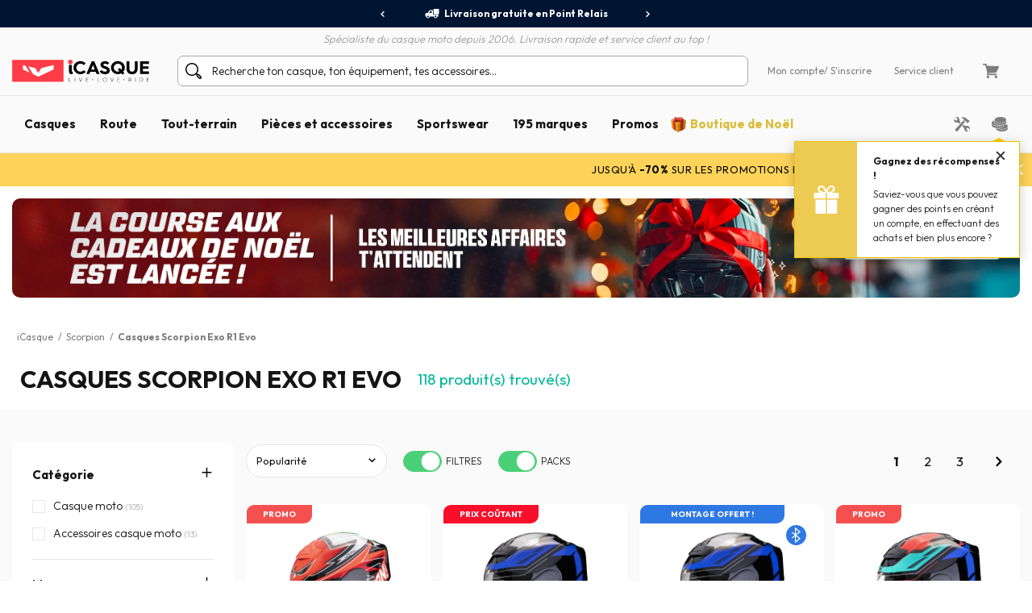

--- FILE ---
content_type: text/html; charset=iso-8859-15
request_url: https://www.icasque.com/scorpion-exo-r1-air/
body_size: 24632
content:
<!DOCTYPE html>
<html xml:lang="fr" lang="fr">
<head>    
    <meta charset="iso-8859-15">
    <meta http-equiv="X-UA-Compatible" content="IE=edge">
        
	<meta name="viewport" content="width=device-width, initial-scale=1.0, maximum-scale=1.0,user-scalable=0">

	<title>Scorpion Exo R1 Evo | Casque intégral Scorpion | iCasque.com</title>
	<meta name="description" content="Commandez votre Casque Scorpion Exo R1 Evo nombreuses tailles en stock et expédition rapide ! Livraison Gratuite, Satisfait ou Remboursé, Service client 5*.">
	<meta name="robots" content="noodp">
			<base href="https://www.icasque.com/" />
        	<link rel="canonical" href="https://www.icasque.com/scorpion-exo-r1-air/">
<link rel="stylesheet" media="screen" type="text/css" href="/css/bootstrap.css?t=1671116067">
<link rel="stylesheet" media="screen" type="text/css" href="/css/app.css?t=1764617001">
<script type="96b1d2c0e3a82a3f9c124558-text/javascript">
try {
  const po = new PerformanceObserver((list) => {
    for (const entry of list.getEntries()) {
      console.log(entry);
    }
  });

  po.observe({type: 'layout-shift', buffered: true});
} catch (e) {
  // Do nothing if the browser doesn't support this API.
}
</script>

	 
	<script async="true" type="96b1d2c0e3a82a3f9c124558-text/javascript" src="https://s.kk-resources.com/leadtag.js"></script>
<script type="96b1d2c0e3a82a3f9c124558-text/javascript">
    (function(c,l,a,r,i,t,y){
        c[a]=c[a]||function(){(c[a].q=c[a].q||[]).push(arguments)};
        t=l.createElement(r);t.async=1;t.src="https://www.clarity.ms/tag/"+i;
        y=l.getElementsByTagName(r)[0];y.parentNode.insertBefore(t,y);
    })(window, document, "clarity", "script", "oyv235psqk");
</script>

	<script type="application/ld+json">
	{
	 "@context": "https://schema.org",
	 "@type": "Organization",
	 "name": "Icasque",
	 "url": "https://www.icasque.com/",
	 "telephone": "04 93 16 71 30",
	 "sameAs": [
	 "https://www.facebook.com/icasque",
	 "https://x.com/iCasque",
	 "https://www.instagram.com/icasque/",
		"https://www.youtube.com/@icasque",
		"https://www.tiktok.com/@icasque"
	 ]
	}
	</script>

	<!-- Google Tag Manager --> <script type="96b1d2c0e3a82a3f9c124558-text/javascript">(function(w,d,s,l,i){w[l]=w[l]||[];w[l].push({'gtm.start': new Date().getTime(),event:'gtm.js'});var f=d.getElementsByTagName(s)[0], j=d.createElement(s),dl=l!='dataLayer'?'&l='+l:'';j.async=true;j.src= 	'https://stats.icasque.com/1xrv4wygrbdt2oa.js?id='+i+dl;f.parentNode.insertBefore(j,f); })(window,document,'script','dataLayer','GTM-NZMG6QQ');</script> <!-- End Google Tag Manager -->  


 <script type="application/ld+json">
  {
    "@context": "https://schema.org/",
    "@type": "Product",
    "name": "Casques Scorpion Exo R1 Evo",
    "image": "https://www.icasque.com/media/casque-jet.jpg",
    "url": "https://www.icasque.com/scorpion-exo-r1-air/",
	"aggregateRating": {
		  "@type": "AggregateRating",
		  "ratingValue": "4.6667",
		  "bestRating": "5",
		  "ratingCount": "9"
		},
		"offers": {
		  "@type": "AggregateOffer",
		  "highPrice": "550.9",
		  "lowPrice": "4",
		  "priceCurrency": "EUR",
		  "offerCount": "118"
		}
		}
  </script>
</head>

<body  u="o">

<script type="96b1d2c0e3a82a3f9c124558-text/javascript">if(top!=self) top.location.replace(location);</script><script type="96b1d2c0e3a82a3f9c124558-text/javascript">document.getElementsByTagName("body")[0].className+=" sbv2";</script>

  <!-- HEADER ========================= -->
  <header class="head">

      <!-- Top ----- --> 
      <section id="head-top" class="v2">
		  
  
	    <div class="container-fluid flex flex-center px-0 bg-blue16" id="head-sup">
		  
		  <div class="container flex flex-center">
			  	  
		    <div class="fs12 w700" id="head-services">
			 
              <nav class="owl-carousel owl-theme">
                              <a class="flex flex-center py-5 px-10 lnk-white hov popLiv"><span class="mr-5 pic pic-s3 del-wh-ui"></span>Livraison gratuite en Point Relais</a>
                <a class="flex flex-center py-5 px-10 lnk-white hov popMpw"><span class="mr-5 pic pic-s3 refund-wh-ui"></span>Remboursement de la différence</a>
                <a class="flex flex-center py-5 px-10 lnk-white hov pop3xcb"><span class="mr-5 pic pic-s3 cb-wh-ui"></span>3X4X sans frais par Carte Bancaire</a>
                <a class="flex flex-center py-5 px-10 lnk-white hov popSat"><span class="mr-5 pic pic-s2 check-wh-ui"></span>Satisfait ou remboursé 60 jours</a>
                            
              </nav>			  

		    </div>
	  
		  </div>
			
	    </div>
		  
	    <div class="container" id="head-txt">
		  
		  <div class="flex flex-center pt-5">
	  	    <span class="dib text-it gray2 w300">
	    	  Spécialiste du casque moto depuis 2006. Livraison rapide et service client au top !	  	    </span>			  
		  </div>
			
		</div>

        <div class="container navbar custom-toggler">
          
          <div class="d-lg-none flex flex-nowrap">
            <button class="navbar-toggler menu-top" type="button" aria-label="Menu">
              <span class="navbar-toggler-icon navbar-toggler-gray-ui navbar-toggler-bl-ui-hov" aria-hidden="true"></span>
            </button>     
             
          </div>
        
          <div  id="head-logo">
            <a href="https://www.icasque.com/">
              <picture>
                <source media="(max-width: 991px)" srcset="/gfx/common/logo-icc-v2.svg">
                <source media="(min-width: 992px)" srcset="/gfx/common/logo-icc-v2.svg">
                <img src="/gfx/common/logo-icc-v2.svg" alt="iCasque" title="Casque moto" class="logo">
              </picture>
			</a>
          </div>
			
		  			
		  <div class="d-none d-lg-flex flex-1 flex-ma-center flex-ca-center h-100 nav-search top-search" id="top-searchbar">  
		    <form class="position-relative form-inline flex-auto my-0 adv-search" role="search" name="advanced_search" action="/search/" method="get">
			  <span class="pic pic-s3 search-bl-2-ui"></span>				
              <input class="form-control form-control-s2 form-lightgray2 form-search noshadow search-alg" autocomplete="off" type="text" placeholder="Recherche ton casque, ton équipement, tes accessoires...">
            </form>
		  </div>
			
          <div class="align-items-lg-end" id="head-toplinks">
                        <ul class="flex flex-center flex-ma-between flex-lg-1 fs12">
              <li id="head-account" class="d-flex position-relative dropdown">
				  
			    <a href="javascript:ajxlogin('', 1)" class="d-lg-none flex flex-center lnk-top" aria-label="Mon compte"><span class="d-lg-none mr-lg-5 pic pic-s3 account-bl-ui" aria-hidden="true"></span></a>
				  
			    <a href="javascript:ajxlogin('', 1)" class="d-none d-lg-flex flex-center lnk lnk-gray-600 hov" >Mon compte </a>
				  
									<a href="javascript:ajxlogin('', 1)" class="d-none d-lg-flex flex-center lnk-gray-600 hov">/ S'inscrire</a>
								  
                				  
			  </li>
			                			  	
                            <li class="d-none d-lg-flex"><a href="/contact.php" class="flex flex-center lnk-gray-600 hov" >Service client</a></li>
                            <li id="head-cart" class="d-flex dropdown"><a class="flex flex-center lnk lnk-top lnk-gray-600 hov cart-act cart-hov" id="top-cart" data-toggle="dropdown" aria-haspopup="true" aria-expanded="false"><span class="mr-lg-5 pic pic-s3 cart-bl-ui"></span></a>
				  
			    <div class="ta-cart dropdown-menu dropdown-menu-right box-lightgray1 box-arrow-up py-10" aria-labelledby="top-cart">
					<div class="hover-cart">
	   
  <div class="flex flex-column hov-cart">

    <div class="tcart-head px-15 py-10 flex flex-ma-between flex-ca-center">
		
	  <span class="flex flex-ca-center pr-15">
        <span class="fs15 w700 text-center">Mon panier</span>
	  </span>
		
	  <span class="fs15 w700">0 article(s)</span>
		
    </div>

		<div class="tcart-empty">
 		<strong>Votre panier est vide !</strong>
 		Veuillez sélectionner un article et l'ajouter au panier	</div>
	<script type="96b1d2c0e3a82a3f9c124558-text/javascript">if(typeof cartWidget!="undefined") cartWidget.set(0);</script>
  </div>

</div>		
			    </div>  
				  
			  </li>
			              </ul>
          </div>
          
        </div>
        
        <div class="d-lg-none nav-search top-search" id="search-top">
          <form class="position-relative adv-search" role="search" action="/search/" method="get">
			<div id="search-top-box">
			  <span class="pic pic-s3 search-bl-2-ui"></span>			
              <input class="form-control form-control-s2 form-lightgray2 form-search noshadow search-alg" autocomplete="off" type="text" id="search-input-top" placeholder="Recherche ton casque, ton équipement, tes accessoires...">
			</div>
          </form>
        </div>        
    
      </section>

      	  
	  <aside class="sliding sliding-cart animate-5s" id="cart-slide"></aside>
	  
	  <aside class="sliding sliding-login animate-5s full" id="log-slide"></aside>

      <!-- Menu ----- --> 
      <section class="container-fluid v2" id="head-menu" data-toggle="affix">

       <div class="container">       
        
        <nav class="navbar navbar-expand-lg flex-lg-nowrap flex-lg-ma-start">

          <span id="top-navbar">
            <span class="lnk clear-navbar d-flex flex-column flex-center">
              <span class="icon-bar"></span>
              <span class="icon-bar"></span>
              <span class="icon-bar"></span>
            </span>
          </span>
          
          <div id="nav-icc">
			  
									        
            <ul class="navbar-nav">

			  				
			            
              <li class="nav-item">
                <a class="nav-link nav-open" href="https://www.icasque.com/Casque-moto/">Casques</a>
                <div class="dropdown-menu item01">

                  <div class="container flex flex-column flex-lg-row flex-ma-center">
                  
                    <div class="flex flex-wrap flex-column flex-lg-row flex-gr-start flex-lg-3">
                  
                      <span class="dropdown-head d-block flex-lg-full-sh w-100">
                        <span class="title-menu flex flex-ma-between flex-lg-ma-start flex-lg-ca-center">
						  <span>Casques moto et scooter</span>
                          <a href="https://www.icasque.com/Casque-moto/" class="lnk-in-title">Voir tout</a>
                        </span>
                      </span>
                      
                      <div class="col-rub">
                      
                        <a href="https://www.icasque.com/Casque-moto/" class="title-s1 title-submenu">Casques moto et scooter</a>
                        <ul class="nav-sub dropdown-nav">                          
						  <li><a href="https://www.icasque.com/Casque-moto/Jet/">Casque jet</a></li>
						  <li><a href="https://www.icasque.com/Casque-moto/Integral/">Casque intégral</a></li>
						  <li><a href="https://www.icasque.com/Casque-moto/Modulable/">Casque modulable</a></li>
						  <li><a href="https://www.icasque.com/Casque-moto/Transformable/">Casque transformable</a></li>
						  <li><a href="https://www.icasque.com/Casque-moto/Cross/">Casque cross et enduro</a></li> 
                          <li><a href="https://www.icasque.com/Casque-moto/Enfant/">Casque enfant</a></li>
						  <li><a href="https://www.icasque.com/Casque-moto/femme/">Casque femme</a></li>
						<li><a href="/casques-haute-visibilite-fluo.html">Casque haute visibilité</a></li>						  						  <li><a href="https://www.icasque.com/casques-moto-replica.html">Casque replica</a></li>						  <li><a href="/casques-moto-bluetooth.html">Casques équipés bluetooth</a></li>						  <li><a href="/casque-moto-homologue-ece-2206.html">Casques nouvelle norme ECE 22.06</a></li>                          <li class="nav-all"><a href="https://www.icasque.com/Casque-moto/">> Tous les casques</a></li>                         
					    </ul>
                                                               
                      </div>
                  
                      <div class="col-rub">
                      
					    <a href="https://www.icasque.com/Accessoires-casque-moto/" class="title-s1 title-submenu">Ecrans et accessoires</a>
					    <ul class="nav-sub dropdown-nav">
						  <li><a href="https://www.icasque.com/Accessoires-casque-moto/Visiere/">Ecrans - Visières - Pinlocks</a></li>
						  <li><a href="https://www.icasque.com/Accessoires-casque-moto/Pieces-detachees-casque/">Pi&egrave;ces d&eacute;tach&eacute;es casque</a></li>
						  <li><a href="https://www.icasque.com/Accessoires-casque-moto/Interieur-casque/">Intérieurs et joues</a></li>
						  <li><a href="https://www.icasque.com/intercom-moto-kit-bluetooth/">Kit Bluetooth et intercoms</a></li>
						                            <li><a href="https://www.icasque.com/Accessoires-casque-moto/reflechissants-casques/">Réfléchissants casque</a></li>                        
						  						  					      <li class="nav-all"><a href="https://www.icasque.com/Accessoires-casque-moto/">> Tous les écrans et accessoires</a></li>                                                     
					    </ul>		  
					    						  
                                        
                      </div>
						
                      						
					  <div class="col-rub">
                      
					    <span class="title-s1 title-submenu">Top marques</span>
					    <ul class="nav-sub nav-more dropdown-nav">
                          <li>
						    <a href="https://www.icasque.com/Scorpion/" class="d-flex flex-ca-center">
				  			  <span class="mbrands-logo"><img src="/gfx/pictos/v-icc-red.svg" data-src="/gfx/logo-marque/scorpion.svg" width="100" height="50" class="lazyload" alt="Scorpion"></span>
							  Scorpion
						    </a>
						  </li>
                          <li>
						    <a href="https://www.icasque.com/HJC/" class="d-flex flex-ca-center">
				  			  <span class="mbrands-logo"><img src="/gfx/pictos/v-icc-red.svg" data-src="/gfx/logo-marque/hjc.svg" width="100" height="50" class="lazyload" alt="HJC"></span>
							  HJC
						    </a>
						  </li>
                          <li>
						    <a href="https://www.icasque.com/Shark/" class="d-flex flex-ca-center">
				  			  <span class="mbrands-logo"><img src="/gfx/pictos/v-icc-red.svg" data-src="/gfx/logo-marque/shark.svg" width="240" height="50" class="lazyload" alt="Shark"></span>
							  Shark
						    </a>
						  </li>
                          <li>
						    <a href="https://www.icasque.com/Shoei/" class="d-flex flex-ca-center">
				  			  <span class="mbrands-logo"><img src="/gfx/pictos/v-icc-red.svg" data-src="/gfx/logo-marque/shoei.svg" width="100" height="50" class="lazyload" alt="Shoei"></span>
							  Shoei
							</a>
						  </li>
                          <li>
						    <a href="https://www.icasque.com/Arai/" class="d-flex flex-ca-center">
				  			  <span class="mbrands-logo"><img src="/gfx/pictos/v-icc-red.svg" data-src="/gfx/logo-marque/arai.svg" width="100" height="50" class="lazyload" alt="Arai"></span>
							  Arai
							</a>
						  </li>							
                          <li>
						    <a href="https://www.icasque.com/ls2/" class="d-flex flex-ca-center">
				  			  <span class="mbrands-logo"><img src="/gfx/pictos/v-icc-red.svg" data-src="/gfx/logo-marque/ls2.svg" width="100" height="50" class="lazyload" alt="LS2"></span>
							  LS2
							</a>
						  </li>          
					    </ul>
                                        
					  </div>						
						
                      <div class="col-rub">
                      
					    <span class="title-s1 title-submenu">Casques par taille</span>
					    <ul class="nav-sub nav-more dropdown-nav">
						  <li><a href="https://www.icasque.com/Casque-moto/taille-XS+XXS/" class="d-flex flex-ca-center"><span class="nm-badge flex flex-center rounded-circle">XS <span>-</span></span> Casques en XS et moins</a></li>
						  <li><a href="https://www.icasque.com/Casque-moto/taille-S/" class="d-flex flex-ca-center"><span class="nm-badge flex flex-center rounded-circle">S</span> Casques en S</a></li>
						  <li><a href="https://www.icasque.com/Casque-moto/taille-M/" class="d-flex flex-ca-center"><span class="nm-badge flex flex-center rounded-circle">M</span> Casques en M</a></li>
						  <li><a href="https://www.icasque.com/Casque-moto/taille-L/" class="d-flex flex-ca-center"><span class="nm-badge flex flex-center rounded-circle">L</span> Casques en L</a></li>
						  <li><a href="https://www.icasque.com/Casque-moto/taille-XL/" class="d-flex flex-ca-center"><span class="nm-badge flex flex-center rounded-circle">XL</span> Casques en XL</a></li>
						  <li><a href="https://www.icasque.com/Casque-moto/taille-XXL+XXXL+XXXXL/" class="d-flex flex-ca-center"><span class="nm-badge flex flex-center rounded-circle">XXL <span>+</span></span> Casques en XXL et plus</a></li>
					    </ul>
                                        
					  </div>
                  
                    </div>
                  
                                        
                    <div class="col-rub flex-lg-1 menu-adz">
					  					  <a href="https://www.icasque.com/liveloveride/choisir-et-acheter-le-casque-moto-ideal/" class="db pb-lg-15">
						<picture class="d-block px-30 px-lg-0">
    					  <source srcset="/gfx/menu_top/mban-helmets-guide-240725.webp" type="image/webp">
    				      <source srcset="/gfx/menu_top/mban-helmets-guide-240725.jpg" type="image/jpeg">
    					  <img src="/gfx/pictos/v-icc-red.svg" data-src="/gfx/menu_top/mban-helmets-guide-240725.webp" alt="Comment choisir son casque" width="722" height="293" class="lazyload img-responsive d-block mb-5 border-r10" />
						</picture>						  
                        <span class="d-block title-submenu">Guide d'achat : <span>comment choisir son casque</span></span>
					  </a>
					  				
					  					  <a href="/casques-moto-bluetooth.html" class="db pb-lg-15">
						<picture class="d-block px-30 px-lg-0">
    					  <source srcset="/gfx/menu_top/mban-bluetooth-helmets-121021.webp" type="image/webp">
    				      <source srcset="/gfx/menu_top/mban-bluetooth-helmets-121021.jpg" type="image/jpeg">
    					  <img src="/gfx/pictos/v-icc-red.svg" data-src="/gfx/menu_top/mban-bluetooth-helmets-121021.webp" alt="Packs casque + Kits Bluetooth" width="722" height="293" class="lazyload img-responsive d-block mb-5 border-r10" />
						</picture>
                                                <span class="d-block title-submenu">Packs casque + Intercom jusqu'à -36&#37;<br>Montage gratuit !</span>
					  </a>
					  						
					                      </div>                    
                  
                  </div>					
                            
                </div>
              </li>
            
              <li class="nav-item">
                <a class="nav-link nav-open" href="https://www.icasque.com/Equipement-moto/">Route</a>
                <div class="dropdown-menu item02"> 
                
                  <div class="container flex flex-column flex-lg-row flex-ma-center">
                  
                    <div class="flex flex-wrap flex-column flex-lg-row flex-gr-start flex-lg-3">
                  
                      <span class="dropdown-head d-block flex-lg-full-sh w-100">
                        <span class="title-menu flex flex-ma-between flex-lg-ma-start flex-lg-ca-center">
						  <span>&Eacute;quipement motard</span>
                          <a href="https://www.icasque.com/Equipement-moto/" class="lnk-in-title">Voir tout</a>
                        </span>
                      </span>
                      
                      <div class="col-rub">
                      
                        <a href="https://www.icasque.com/Equipement-moto/Blouson-Moto/" class="title-s1 title-submenu">Blousons moto et vestes</a>
                        <ul class="nav-sub dropdown-nav">                          
					      <li><a href="https://www.icasque.com/Equipement-moto/Blouson-Moto/cuir/">Blouson cuir</a></li>
					      <li><a href="https://www.icasque.com/Equipement-moto/Blouson-Moto/textile/">Blouson textile</a></li>
					      <li><a href="https://www.icasque.com/Equipement-moto/Blouson-Moto/ete/">Blouson été</a></li>
					      <li><a href="https://www.icasque.com/Equipement-moto/Blouson-Moto/hiver/">Blouson hiver</a></li>
					      					                              
					      					                          
                          <li><a href="https://www.icasque.com/Equipement-moto/Veste-Moto/">Veste moto</a></li>  
					      <li><a href="https://www.icasque.com/Equipement-moto/Veste-Moto/gore-tex/">Veste gore-tex</a></li>                           
						  						  <li><a href="https://www.icasque.com/Equipement-moto/Gilet-Moto/">Gilet</a></li>
                          <li><a href="https://www.icasque.com/Equipement-moto/Combinaison-Moto-Cuir/">Combinaisons cuir moto</a></li>
                          <li><a href="https://www.icasque.com/airbag-moto/">Airbag moto</a></li>
                          <li class="nav-all"><a href="https://www.icasque.com/Equipement-moto/Blouson-Moto/">> Tous les blousons moto</a></li>                           
                        </ul>
						  
					    <a href="https://www.icasque.com/Equipement-moto/Protection-Moto/" class="title-s1 title-submenu">Protections Pilote</a>
					    <ul class="nav-sub dropdown-nav">
						  <li><a href="https://www.icasque.com/Equipement-moto/Protection-Moto/Dorsale-Moto/">Dorsales</a></li>
						  <li><a href="https://www.icasque.com/Equipement-moto/Protection-Moto/Ceinture-Moto/">Ceintures lombaires</a></li>
						  <li><a href="https://www.icasque.com/Equipement-moto/Protection-Moto/Coudes-et-Epaules-Moto/">Coudières et épaulières</a></li>
                          <li><a href="https://www.icasque.com/Equipement-moto/Protection-Moto/Hanches-Moto/">Hanches</a></li>
						  <li><a href="https://www.icasque.com/Equipement-moto/Protection-Moto/Genouilleres-Moto/">Genouillères</a></li>
						  <li><a href="https://www.icasque.com/Equipement-moto/Protection-Moto/Sliders-Moto/">Sliders</a></li>
                          <li class="nav-all"><a href="https://www.icasque.com/Equipement-moto/Protection-Moto/">> Toutes les protections pilote</a></li>                         
					    </ul>						  
                      
                      </div>
                      
                      <div class="col-rub">
						  
                        <a href="https://www.icasque.com/Equipement-moto/Pantalon-Moto/" class="title-s1 title-submenu">Pantalons moto</a>
                        <ul class="nav-sub dropdown-nav">                          
						  <li><a href="https://www.icasque.com/Equipement-moto/jeans-moto-scooter/">Jeans moto</a></li> 
						  <li><a href="https://www.icasque.com/Equipement-moto/Pantalon-Moto/cuir/">Pantalon cuir</a></li>
						  <li><a href="https://www.icasque.com/Equipement-moto/Pantalon-Moto/textile/">Pantalon textile</a></li>
						                            <li class="nav-all"><a href="https://www.icasque.com/Equipement-moto/Pantalon-Moto/">> Tous les pantalons moto</a></li>                           
                        </ul>
						  
					    <a href="https://www.icasque.com/Equipement-moto/Gants-Moto/" class="title-s1 title-submenu">Gants moto</a>
					    <ul class="nav-sub dropdown-nav">
						  <li><a href="https://www.icasque.com/Equipement-moto/Gants-Moto/cuir/">Gants cuir</a></li>                    
						  <li><a href="https://www.icasque.com/Equipement-moto/Gants-Moto/textile/">Gants textile</a></li>
						  						  <li><a href="https://www.icasque.com/Equipement-moto/Gants-Moto/ete/">Gants été</a></li>
						  <li><a href="https://www.icasque.com/Equipement-moto/Gants-Moto/mi-saison/">Gants mi-saison</a></li>
						  <li><a href="https://www.icasque.com/Equipement-moto/Gants-Moto/hiver/">Gants hiver</a></li>
                          						  						  <li><a href="https://www.icasque.com/Equipement-moto/Gants-Moto/chauffant/">Gants chauffants</a></li>
						                                                      <li class="nav-all"><a href="https://www.icasque.com/Equipement-moto/Gants-Moto/">> Tous les gants moto</a></li>                        
					    </ul>						  
                      
					    <a href="https://www.icasque.com/Equipement-moto/Froid-Pluie/" class="title-s1 title-submenu">&Eacute;quipement Froid - Pluie</a>
					    <ul class="nav-sub dropdown-nav">
						  <li><a href="https://www.icasque.com/Equipement-moto/Froid-Pluie/Equipement-Pluie-Moto/combinaisons-pluie-moto/">Combinaisons de pluie</a></li>
						  <li><a href="https://www.icasque.com/Equipement-moto/Froid-Pluie/Equipement-Pluie-Moto/blousons-et-vestes-de-pluie/">Blouson et veste de pluie</a></li>
						  <li><a href="https://www.icasque.com/Equipement-moto/Froid-Pluie/Equipement-Pluie-Moto/pantalons-de-pluie/">Pantalon de pluie</a></li>
						  <li><a href="https://www.icasque.com/Equipement-moto/Froid-Pluie/Equipement-Pluie-Moto/sur-gants-sur-bottes/">Sur-gants / Sur-bottes</a></li>
						  <li><a href="https://www.icasque.com/Equipement-moto/Froid-Pluie/Protection-Froid/Cagoule-Moto/">Cagoules</a></li>
						  <li><a href="https://www.icasque.com/Equipement-moto/Froid-Pluie/Protection-Froid/Tours-De-Cou-Moto/">Tours de cou</a></li>
						  <li><a href="https://www.icasque.com/Equipement-moto/Froid-Pluie/Protection-Froid/Masque/">Masques</a></li>
						  <li><a href="https://www.icasque.com/Equipement-moto/Froid-Pluie/Protection-Froid/Sous-gant/">Sous-gants</a></li> 
						  <li><a href="https://www.icasque.com/Equipement-moto/Froid-Pluie/Protection-Froid/Maillot-Froid/">Maillots thermiques</a></li>
						  <li><a href="https://www.icasque.com/Equipement-moto/Froid-Pluie/Protection-Froid/Pantalon-Froid/">Pantalons thermiques</a></li>
                          <li class="nav-all"><a href="https://www.icasque.com/Equipement-moto/Froid-Pluie/">> Tous les équipements froid - pluie</a></li>                       
					    </ul>

					    						  
                        
                      </div>
                  
                      <div class="col-rub">
                      
					    <a href="https://www.icasque.com/Equipement-moto/Chaussures-et-bottes/" class="title-s1 title-submenu">Chaussures et bottes moto</a>
					    <ul class="nav-sub dropdown-nav">
						  <li><a href="https://www.icasque.com/Equipement-moto/Chaussures-et-bottes/Chaussures-Moto/">Chaussures</a></li>
						  <li><a href="https://www.icasque.com/Equipement-moto/Chaussures-et-bottes/baskets-moto/">Baskets</a></li>                        
						  						  <li><a href="https://www.icasque.com/Equipement-moto/Chaussures-et-bottes/Bottes-Moto/">Bottes</a></li>
						  						  <li><a href="https://www.icasque.com/Equipement-moto/Chaussures-et-bottes/demi-bottes/">Demi-bottes</a></li>
                          <li class="nav-all"><a href="https://www.icasque.com/Equipement-moto/Chaussures-et-bottes/">> Toutes les chaussures et bottes moto</a></li>                                                                       
					    </ul>
                    
					    <a href="https://www.icasque.com/Equipement-moto/femme/" class="title-s1 title-submenu">&Eacute;quipement moto femme</a>
					    <ul class="nav-sub dropdown-nav">
						  <li><a href="https://www.icasque.com/Equipement-moto/Blouson-Moto/femme/">Blouson moto femme</a></li>
						  <li><a href="https://www.icasque.com/Equipement-moto/Pantalon-Moto/femme/">Pantalon moto femme</a></li>
						  <li><a href="https://www.icasque.com/Equipement-moto/Gants-Moto/femme/">Gants moto femme</a></li>
                          <li><a href="https://www.icasque.com/Equipement-moto/Chaussures-et-bottes/Chaussures-Moto/femme/">Chaussures moto femme</a></li>
						  <li><a href="https://www.icasque.com/Equipement-moto/Chaussures-et-bottes/Bottes-Moto/femme/">Bottes moto femme</a></li>                        
					    </ul>
                    
					    <a href="https://www.icasque.com/Equipement-moto/Enfant/" class="title-s1 title-submenu">&Eacute;quipement moto enfant</a>					    <ul class="nav-sub dropdown-nav">
						  <li><a href="https://www.icasque.com/Casque-moto/Enfant/">Casque moto enfant</a></li>
						  <li><a href="https://www.icasque.com/Equipement-moto/Blouson-Moto/enfants/">Blouson moto enfant</a></li>
						  <li><a href="https://www.icasque.com/Equipement-moto/Gants-Moto/enfants/">Gants moto enfant</a></li>
					    </ul>
						  
					    <a href="https://www.icasque.com/Equipement-moto/Accessoires/" class="title-s1 title-submenu">Accessoires</a>
					    <ul class="nav-sub dropdown-nav">
						  <li><a href="https://www.icasque.com/Equipement-moto/Accessoires/bandanas/">Bandanas biker</a></li>                    
						  <li><a href="https://www.icasque.com/Equipement-moto/Accessoires/Lunettes-et-Masques-Moto/">Lunettes et masques moto</a></li>
						  <li><a href="https://www.icasque.com/Equipement-moto/Accessoires/Sac-a-dos-Moto/">Sacs &agrave; dos moto</a></li>
                          <li><a href="https://www.icasque.com/Equipement-moto/Accessoires/Foulard-et-tour-de-cou/">Foulards moto vintage</a></li>
                                                    <li class="nav-all"><a href="https://www.icasque.com/Equipement-moto/Accessoires/">> Tous les accessoires</a></li>                        
					    </ul>						  
						  
						<a href="/packs.html" class="title-s1 title-submenu">Packs équipements Eco<br>jusqu'à -37&#37;</a>
                                                  
                      </div>
						
                      <div class="col-rub">
                      
					    <span class="title-s1 title-submenu">Top marques</span>
					    <ul class="nav-sub nav-more dropdown-nav">
                          <li>
						    <a href="https://www.icasque.com/Ixon/" class="d-flex flex-ca-center">
				  			  <span class="mbrands-logo"><img src="/gfx/pictos/v-icc-red.svg" data-src="/gfx/logo-marque/ixon.svg" width="100" height="50" class="lazyload" alt="Ixon"></span>
							  Ixon
						    </a>
						  </li>
                          <li>
						    <a href="https://www.icasque.com/Alpinestars/" class="d-flex flex-ca-center">
				  			  <span class="mbrands-logo"><img src="/gfx/pictos/v-icc-red.svg" data-src="/gfx/logo-marque/alpinestars.svg" width="100" height="50" class="lazyload" alt="Alpinestars"></span>
							  Alpinestars
						    </a>
						  </li>
                          <li>
						    <a href="https://www.icasque.com/Furygan/" class="d-flex flex-ca-center">
				  			  <span class="mbrands-logo"><img src="/gfx/pictos/v-icc-red.svg" data-src="/gfx/logo-marque/furygan.svg" width="240" height="50" class="lazyload" alt="Furygan"></span>
							  Furygan
						    </a>
						  </li>
                          <li>
						    <a href="https://www.icasque.com/dainese/" class="d-flex flex-ca-center">
				  			  <span class="mbrands-logo"><img src="/gfx/pictos/v-icc-red.svg" data-src="/gfx/logo-marque/dainese.svg" width="100" height="50" class="lazyload" alt="Dainese"></span>
							  Dainese
							</a>
						  </li>
                          <li>
						    <a href="https://www.icasque.com/revit/" class="d-flex flex-ca-center">
				  			  <span class="mbrands-logo"><img src="/gfx/pictos/v-icc-red.svg" data-src="/gfx/logo-marque/revit.svg" width="100" height="50" class="lazyload" alt="Rev'it"></span>
							  Rev'it
							</a>
						  </li>         
					    </ul>
						  
					    <span class="title-s1 title-submenu">Explorer par univers</span>
					    <ul class="nav-sub nav-more dropdown-nav">
                          <li>
						    <a href="https://www.icasque.com/Equipement-moto/touring/" class="d-flex flex-ca-center">
						      <picture>
    					        <source srcset="/gfx/habillage/riding-touring-2.webp" type="image/webp">
    				            <source srcset="/gfx/habillage/riding-touring-2.png" type="image/png">
    					        <img src="/gfx/pictos/v-icc-red.svg" data-src="gfx/habillage/riding-touring-2.webp" alt="Touring / Adventure" class="lazyload nm-badge rounded-circle" width=40 height="40" />
						      </picture>
							  Touring / Adventure							</a>
						  </li>
                          <li>
						    <a href="https://www.icasque.com/Equipement-moto/racing/" class="d-flex flex-ca-center">
						      <picture>
    					        <source srcset="/gfx/habillage/riding-racing-2.webp" type="image/webp">
    				            <source srcset="/gfx/habillage/riding-racing-2.png" type="image/png">
    					        <img src="/gfx/pictos/v-icc-red.svg" data-src="/gfx/habillage/riding-racing-2.webp" class="lazyload nm-badge rounded-circle" alt="Racing" width=40 height="40" />
						      </picture>
							  Racing							</a>
						  </li>
                          <li>
						    <a href="https://www.icasque.com/Equipement-moto/street/" class="d-flex flex-ca-center">
						      <picture>
    					        <source srcset="/gfx/habillage/riding-roadster-2.webp" type="image/webp">
    				            <source srcset="/gfx/habillage/riding-roadster-2.png" type="image/png">
    					        <img src="/gfx/pictos/v-icc-red.svg" data-src="/gfx/habillage/riding-roadster-2.webp" class="lazyload nm-badge rounded-circle" alt="Roadster / Sport" width=40 height="40" />
						      </picture>
							  Roadster / Sport							</a>
						  </li>
						  	
                          <li>
						    <a href="/Equipement-moto-vintage/" class="d-flex flex-ca-center">
						      <picture>
    					        <source srcset="/gfx/habillage/riding-vintage-2.webp" type="image/webp">
    				            <source srcset="/gfx/habillage/riding-vintage-2.png" type="image/png">
    					        <img src="/gfx/pictos/v-icc-red.svg" data-src="/gfx/habillage/riding-vintage-2.webp" class="lazyload nm-badge rounded-circle" alt="Vintage" width=40 height="40" />
						      </picture>
							  Vintage							</a>
						  </li>							
						                            <li>
						    <a href="https://www.icasque.com/Equipement-moto/city/" class="d-flex flex-ca-center">
						      <picture>
    					        <source srcset="/gfx/habillage/riding-scooter-2.webp" type="image/webp">
    				            <source srcset="/gfx/habillage/riding-scooter-2.png" type="image/png">
    					        <img src="/gfx/pictos/v-icc-red.svg" data-src="/gfx/habillage/riding-scooter-2.webp" class="lazyload nm-badge rounded-circle" alt="Scooter / Urbain" width=40 height="40" />
						      </picture>
							  Scooter / Urbain							</a>
						  </li>                              
					    </ul>
                                        
					  </div>						
                  
                    </div>

                  
                    <div class="col-rub flex-lg-1 menu-adz s2">
						
                      					
						

					  
						
					   
					  <a href="/packs.html" class="db pb-10">
						<picture>
    					  <source srcset="/gfx/menu_top/mban-gear-packs-121021-2.webp" type="image/webp">
    				      <source srcset="/gfx/menu_top/mban-gear-packs-121021-2.jpg" type="image/jpeg">
    					  <img src="/gfx/pictos/v-icc-red.svg" data-src="/gfx/menu_top/mban-gear-packs-121021-2.webp" alt="Packs équipements Eco" width="722" height="293" class="lazyload img-responsive d-block mb-5 border-r10" />
						</picture>
                        <span class="d-block title-submenu hurme-bold text-up">
						  Packs équipements Eco<br>
						  jusqu'à -37&#37;						  						</span>
					  </a>
					  						
					  
					         
                    </div>
       
				  </div>
                </div>
              </li>
              
              <li class="nav-item">
                <a class="nav-link nav-open" href="https://www.icasque.com/Equipement-cross/">Tout-terrain</a>
                <div class="dropdown-menu item03"> 
                
                  <div class="container flex flex-column flex-lg-row flex-ma-center">
                  
                    <div class="flex flex-wrap flex-column flex-lg-row flex-gr-start flex-lg-3">
                  
                      <span class="dropdown-head d-block flex-lg-full-sh w-100">
                        <span class="title-menu flex flex-ma-between flex-lg-ma-start flex-lg-ca-center">
						  <span>Equipement cross</span>
                          <a href="https://www.icasque.com/Equipement-cross/" class="lnk-in-title">Voir tout</a>
                        </span>
                      </span>
                      
                      <div class="col-rub">
                      
                        <a href="https://www.icasque.com/Casque-moto/off-road/" class="title-s1 title-submenu">Casques</a>
                        <ul class="nav-sub dropdown-nav">                          
					      <li><a href="https://www.icasque.com/Casque-moto/Cross/">Casque cross et enduro</a></li>
					                            <li class="nav-all"><a href="https://www.icasque.com/Casque-moto/off-road/">> Tous les casques tout-terrain</a></li>                      
                        </ul>
                      
                        <a href="https://www.icasque.com/Equipement-cross/" class="title-s1 title-submenu">Equipements</a>
                        <ul class="nav-sub dropdown-nav">                          
						  <li><a href="https://www.icasque.com/Equipement-cross/Masque-Cross/">Masques</a></li>
						  <li><a href="https://www.icasque.com/Equipement-cross/Ecran-Masque-Cross/">Tears-off et écrans</a></li>
						  <li><a href="https://www.icasque.com/Equipement-cross/Gants-Cross/">Gants</a></li>
						  <li><a href="https://www.icasque.com/Equipement-cross/Maillot-Cross/">Maillots</a></li>
						  <li><a href="https://www.icasque.com/Equipement-cross/Pantalon-Cross/">Pantalons</a></li>
						  <li><a href="https://www.icasque.com/Equipement-cross/Bottes-Cross/">Bottes</a></li>
						  <li><a href="https://www.icasque.com/Equipement-cross/Veste-Cross/">Vestes</a></li>                        
						  <li><a href="https://www.icasque.com/Equipement-cross/Chaussettes-Cross/">Chaussettes</a></li>
                          <li class="nav-all"><a href="https://www.icasque.com/Equipement-cross/">> Tous les équipements</a></li>                       
                        </ul>                      
                      
                      </div>
                  
                      <div class="col-rub">
                    
                        <a href="https://www.icasque.com/Equipement-cross/Protections-Cross/" class="title-s1 title-submenu">Protections Cross</a>
					    <ul class="nav-sub dropdown-nav">
						  <!-- <li><a href="https://www.icasque.com/Equipement-cross/Protections-Cross/Gilet-Cross/">Gilets</a></li> -->
				          <li><a href="https://www.icasque.com/Equipement-cross/Protections-Cross/Pare-pierre/">Pare pierre</a></li>
				          <li><a href="https://www.icasque.com/Equipement-cross/Protections-Cross/Coudieres-Cross/">Coudières</a></li>
						  <li><a href="https://www.icasque.com/Equipement-cross/Protections-Cross/Genouilleres-Cross/">Genouillères</a></li>
				          <li><a href="https://www.icasque.com/Equipement-cross/Protections-Cross/Protections-cervicales/">Cervicales</a></li>
                          <li class="nav-all"><a href="https://www.icasque.com/Equipement-cross/Protections-Cross/">> Toutes les protections cross</a></li>
					    </ul>
                                           
					                                            
                      </div>
                      
                      <div class="col-rub">
                      
                        <a href="https://www.icasque.com/Equipement-cross/enfants/" class="title-s1 title-submenu">Enfants</a>
					    <ul class="nav-sub dropdown-nav">
						  <li><a href="https://www.icasque.com/Casque-moto/Enfant/off-road/">Casques</a></li>
				          <li><a href="https://www.icasque.com/Equipement-cross/Masque-Cross/enfants/">Masques</a></li>
				          <li><a href="https://www.icasque.com/Equipement-cross/Gants-Cross/enfants/">Gants</a></li>
						  <li><a href="https://www.icasque.com/Equipement-cross/Maillot-Cross/enfants/">Maillots</a></li>
				          <li><a href="https://www.icasque.com/Equipement-cross/Pantalon-Cross/enfants/">Pantalons</a></li>
						  <li><a href="https://www.icasque.com/Equipement-cross/Bottes-Cross/enfants/">Bottes</a></li>
                          <li class="nav-all"><a href="https://www.icasque.com/Equipement-cross/enfants/">> Tout le rayon enfants</a></li>                         
					    </ul>
                        
                      </div>
                  
                      <div class="col-rub">
                      
                        <a class="lnk title-s1 title-submenu">Zoom sur</a>
					    <ul class="nav-sub dropdown-nav">
						  						  						  <li><a href="https://www.icasque.com/Equipement-cross/promotions/">Promotions équipement cross</a></li>
						  					    </ul>
                                                  
                      </div>                      
                  
                    </div>
                  
                    

<div class="menu-pub flex-lg-1">
	<a href="https://www.icasque.com/casque-cross-shot-lite-s10-black-grey-matt-20.html" class="d-block d-lg-inline-block " data-tracking="menu-ban-shot-100925">
		<img src="/gfx/pictos/v-icc-red.svg" data-src="/images/banners/mban-shot-100925.jpg" class="lazyload img-responsive" alt="Shot Lite S10 Black Grey Matt 2.0">             
                <strong class="mp-price">
        	<span class="mp-reg">
        		        		299.99&euro;        	</span>
        </strong>
         
        	</a>               
</div>

 
       
                  </div>
       
                </div>
              </li>            
              
			  				
              <li class="nav-item">
                <a class="nav-link nav-open" href="https://www.icasque.com/Accessoires-moto/">Pièces et accessoires</a>
                <div class="dropdown-menu item04"> 
                
                  <div class="container flex flex-column flex-lg-row flex-ma-center">
                  
                    <div class="flex flex-wrap flex-column flex-lg-row flex-gr-start flex-lg-3">
                  
                      <span class="dropdown-head d-block flex-lg-full-sh w-100">
                        <span class="title-menu flex flex-ma-between flex-lg-ma-start flex-lg-ca-center">
						  <span>Pièces et accessoires moto</span>
                          <a href="https://www.icasque.com/Accessoires-moto/" class="lnk-in-title">Voir tout</a>
                        </span>
                      </span>
						
					  <div class="flex flex-wrap flex-column flex-lg-row flex-lg-full">
						  
					  <span class="d-block mb-lg-15 py-5 px-lg-10 flex-lg-full-sh w-100 title-menu-2 bg-lightgray3"><span class="fsr90">Accessoires</span></span>
                      
                      <div class="col-rub">
                      
                        <a href="https://www.icasque.com/antivol-moto/" class="title-s1 title-submenu">Antivols</a>
                        <ul class="nav-sub dropdown-nav">                          
						  <li><a href="https://www.icasque.com/antivol-u-moto/">Antivols U</a></li>
						  <li><a href="https://www.icasque.com/antivol-moto-bloc-disque/">Bloc disques</a></li>							
						  <li><a href="https://www.icasque.com/antivol-moto-chaine/">Chaines</a></li>
						  <li><a href="https://www.icasque.com/traceurs/">Traceurs</a></li>							
                          <li class="nav-all"><a href="https://www.icasque.com/antivol-moto/">> Tous les antivols</a></li>
                        </ul>
						  
                        <a href="https://www.icasque.com/accessoires-protection-moto/" class="title-s1 title-submenu">Protections moto</a>
                        <ul class="nav-sub dropdown-nav">                          
						  <li><a href="https://www.icasque.com/protection-carter-moto/">Pare-carter et tampons</a></li>
						  <li><a href="https://www.icasque.com/sabot-moteur-moto/">Sabot moteur</a></li>
						  <li><a href="https://www.icasque.com/protection-radiateur-moto/">Protection de radiateur</a></li>
						  <li><a href="https://www.icasque.com/protection-axe-de-roue-moto/">Protection axe de roue</a></li>
						  <li><a href="https://www.icasque.com/proteges-mains-moto/">Protège-mains</a></li>
						  <li><a href="https://www.icasque.com/manchons-tabliers-scooter-moto/">Manchons et tablier</a></li>							
                          <li class="nav-all"><a href="https://www.icasque.com/accessoires-protection-moto/">> Tout le rayon protections moto</a></li>
                        </ul>
                      
                      </div>
                  
                      <div class="col-rub">
						  
                        <a href="https://www.icasque.com/bagagerie-moto/" class="title-s1 title-submenu">Bagagerie Moto</a>
                        <ul class="nav-sub dropdown-nav">                          
						  <li><a href="https://www.icasque.com/top-case-valises-moto/">Top case et valises</a></li>
						  <li><a href="https://www.icasque.com/sacoches-moto/">Sacoches moto</a></li>							
						  <li><a href="https://www.icasque.com/accessoires-supports-bagagerie-moto/">Accessoires et supports</a></li>
                          <li class="nav-all"><a href="https://www.icasque.com/bagagerie-moto/">> Toute la bagagerie moto</a></li>
                        </ul>						  
                      
                        <a href="https://www.icasque.com/habillage-moto/" class="title-s1 title-submenu">Habillage et plastiques</a>
					    <ul class="nav-sub dropdown-nav">
						  <li><a href="https://www.icasque.com/kit-plastique-moto/">Kit plastique</a></li>
						  <li><a href="https://www.icasque.com/support-de-plaque-moto/">Support de plaque</a></li>						  <li><a href="https://www.icasque.com/stickers-moto/">Stickers</a></li>
						  <li><a href="https://www.icasque.com/kit-deco-moto/">Kit déco</a></li>
						  <li><a href="https://www.icasque.com/retroviseurs-moto/">R&eacute;troviseurs</a></li>
						  <li><a href="https://www.icasque.com/porte-assurance-moto/">Porte assurance</a></li>
					    </ul>
                                        
                      </div>
						
                      <div class="col-rub">
						  
                        <a href="https://www.icasque.com/entretien-moto/" class="title-s1 title-submenu">Entretien moto</a>
					    <ul class="nav-sub dropdown-nav">
						  <li><a href="https://www.icasque.com/huile-moteur-moto/">Huile moteur</a></li>
						  <li><a href="https://www.icasque.com/entretien-chaine-moto/">Entretien chaine moto</a></li>
						  <li><a href="https://www.icasque.com/spray-entretien-moto/">Produits d'entretien</a></li>
                          <li><a href="https://www.icasque.com/nettoyage-entretien-moto/">Nettoyage</a></li>
						  <li><a href="https://www.icasque.com/housse-protection-moto/">Housse de protection</a></li>
                          <li class="nav-all"><a href="https://www.icasque.com/entretien-moto/">> Tout le rayon entretien moto</a></li>
					    </ul>
						  
                        <a href="https://www.icasque.com/bulle-pare-brise-moto-scooter/" class="title-s1 title-submenu">Bulle et pare-brise</a>
					    <ul class="nav-sub dropdown-nav">
						  <li><a href="https://www.icasque.com/bulle-moto/">Bulle</a></li>
                          <li><a href="https://www.icasque.com/pare-brise-moto-scooter/">Pare-brise</a></li>
                          <li><a href="https://www.icasque.com/saute-vent-moto/">Saute-vent</a></li>
                          <li><a href="https://www.icasque.com/supports-bulle-pare-brise-moto-scooter/">Supports</a></li>							
                          <li class="nav-all"><a href="https://www.icasque.com/bulle-pare-brise-moto-scooter/">> Tout le rayon bulle et pare-brise</a></li>
					    </ul>						  
                                                  
                      </div>
                      
                      <div class="col-rub">
                      
                        <a href="https://www.icasque.com/high-tech/" class="title-s1 title-submenu">High-tech Moto</a>
					    <ul class="nav-sub dropdown-nav">
						<li><a href="https://www.icasque.com/intercom-moto-kit-bluetooth/">Kit Bluetooth et intercoms</a></li>
						<li><a href="https://www.icasque.com/accessoires-intercom-moto-kit-bluetooth/">Accessoires kit Bluetooth</a></li>
						<li><a href="https://www.icasque.com/gps-moto/">GPS - Navigation</a></li>
						<li><a href="https://www.icasque.com/support-smartphone/">Support smartphone</a></li>							
                        <li class="nav-all"><a href="https://www.icasque.com/high-tech/">> Tout le rayon high-tech moto</a></li> 
					    </ul>
						  
                        <a href="https://www.icasque.com/outillage-moto/" class="title-s1 title-submenu">Outillage</a>
                        <ul class="nav-sub dropdown-nav">                          
						  <li><a href="https://www.icasque.com/bequille-atelier-moto/">Béquilles datelier</a></li>
						  <li><a href="https://www.icasque.com/chargeur-batterie-moto-scooter/">Chargeur de batterie</a></li>
						  <li><a href="https://www.icasque.com/outillage-changement-reparation-pneu-moto-scooter/">Réparation pneu</a></li>
						  <li><a href="https://www.icasque.com/leve-moto/">Lève-moto</a></li>							
                          <li class="nav-all"><a href="https://www.icasque.com/batteries-bougies-et-elctricite-moto/">> Tout le rayon outillage</a></li>
                        </ul>						  
                        
                      </div>
						  
					  </div>
						
					  <div class="flex flex-wrap flex-column flex-lg-row flex-lg-full">
						  
					  <span class="d-block mb-lg-15 py-5 px-lg-10 flex-lg-full-sh w-100 title-menu-2 bg-lightgray3"><span class="fsr90">Pièces</span></span>
						  
                      <div class="col-rub">
                      
                        <a href="https://www.icasque.com/echappement-moto/" class="title-s1 title-submenu">Échappement</a>
                        <ul class="nav-sub dropdown-nav">                          
						  <li><a href="https://www.icasque.com/echappement-ligne-complete-moto/">Ligne complète</a></li>
						  <li><a href="https://www.icasque.com/echappement-silencieux-moto/">Silencieux</a></li>
						  <li><a href="https://www.icasque.com/echappement-collecteur-moto/">Collecteur</a></li>
						  <li><a href="https://www.icasque.com/support-echappement-moto/">Support d'échappement</a></li>
						  <li><a href="https://www.icasque.com/accessoires-echappement-moto/">Accessoires échappement</a></li>							
                          <li class="nav-all"><a href="https://www.icasque.com/echappement-moto/">> Tout le rayon échappement</a></li>
                        </ul>
                      
                        <a href="https://www.icasque.com/selle-moto/" class="title-s1 title-submenu">Selle</a>
                        <ul class="nav-sub dropdown-nav">                          
						  <li><a href="https://www.icasque.com/selle-moto-scooter/">Selle confort</a></li>
						  <li><a href="https://www.icasque.com/housse-de-selle-moto-scooter/">Housse de selle</a></li>
						  <li><a href="https://www.icasque.com/accessoires-selle-moto-scooter/">Accessoires selle</a></li>
                          <li class="nav-all"><a href="https://www.icasque.com/selle-moto/">> Tout le rayon selle</a></li>
                        </ul>
                      
                      </div>
                  
                      <div class="col-rub">
                      
                        <a href="https://www.icasque.com/freinage-moto/" class="title-s1 title-submenu">Freinage</a>
                        <ul class="nav-sub dropdown-nav">                          
						  <li><a href="https://www.icasque.com/plaquettes-de-frein-moto/">Plaquettes de frein</a></li>
						  <li><a href="https://www.icasque.com/disque-de-frein-moto/">Disque de frein</a></li>
						  <li><a href="https://www.icasque.com/machoires-de-frein-moto/">Machoires de frein</a></li>
                          <li class="nav-all"><a href="https://www.icasque.com/freinage-moto/">> Tout le rayon freinage</a></li>
                        </ul>
						  
                        <a href="https://www.icasque.com/commandes-moto/" class="title-s1 title-submenu">Commandes</a>
                        <ul class="nav-sub dropdown-nav">                          
						  <li><a href="https://www.icasque.com/poignees-moto/">Poignées</a></li>
						  <li><a href="https://www.icasque.com/guidon-moto/">Guidon</a></li>
						  <li><a href="https://www.icasque.com/levier-frein-embrayage-moto/">Leviers</a></li>
						  <li><a href="https://www.icasque.com/embouts-guidon-moto/">Embout de guidon</a></li>							
                          <li class="nav-all"><a href="https://www.icasque.com/commandes-moto/">> Tout le rayon commandes</a></li>
                        </ul>						  
                                        
                      </div>
						
                      <div class="col-rub">
						  
                        <a href="https://www.icasque.com/batteries-bougies-et-elctricite-moto/" class="title-s1 title-submenu">Électricité</a>
                        <ul class="nav-sub dropdown-nav">                          
						  <li><a href="https://www.icasque.com/batterie-moto/">Batterie</a></li>
						  <li><a href="https://www.icasque.com/bougie-moto/">Bougie</a></li>
						  <li><a href="https://www.icasque.com/prise-usb-moto/">Prise USB</a></li>
                          <li class="nav-all"><a href="https://www.icasque.com/batteries-bougies-et-elctricite-moto/">> Tout le rayon électricité</a></li>
                        </ul>
						  
                        <a href="https://www.icasque.com/eclairage-moto/" class="title-s1 title-submenu">Éclairage</a>
                        <ul class="nav-sub dropdown-nav">                          
						  <li><a href="https://www.icasque.com/clignotants-moto/">Clignotants</a></li>
						  <li><a href="https://www.icasque.com/feux-phares-moto/">Feux et phares</a></li>
                          <li class="nav-all"><a href="https://www.icasque.com/eclairage-moto/">> Tout le rayon éclairage</a></li>
                        </ul>						  
                                                  
                      </div>
                      
                      <div class="col-rub">
                      
                        <a href="https://www.icasque.com/pieces-moteur-moto/" class="title-s1 title-submenu">Moteur</a>
                        <ul class="nav-sub dropdown-nav">
						  <li><a href="https://www.icasque.com/filtre-a-air-moto/">Filtre à air</a></li>
						  <li><a href="https://www.icasque.com/filtre-a-huile-moto/">Filtre à huile</a></li>							
						  						                            <li class="nav-all"><a href="https://www.icasque.com/pieces-moteur-moto/">> Tout le rayon admission et carburation</a></li>
                        </ul>
						  
                        <a href="https://www.icasque.com/pieces-transmission-moto/" class="title-s1 title-submenu">Transmission</a>
                        <ul class="nav-sub dropdown-nav">                          
						  <li><a href="https://www.icasque.com/kit-chaine-moto/">Kit chaine</a></li>
                          <li class="nav-all"><a href="https://www.icasque.com/pieces-transmission-moto/">> Tout le rayon transmission</a></li>
                        </ul>						  
						  
                        <a href="https://www.icasque.com/suspensions-moto/" class="title-s1 title-submenu">Suspensions</a>
                        <ul class="nav-sub dropdown-nav">                          
						  <li><a href="https://www.icasque.com/amortisseur-moto/">Amortisseur</a></li>
						  						
						  <li><a href="https://www.icasque.com/kit-de-rabaissement-moto/">Kit de rabaissement</a></li>
						  <li><a href="https://www.icasque.com/ressorts-de-fourche-moto/">Ressorts de fourche</a></li>
                          <li class="nav-all"><a href="https://www.icasque.com/suspensions-moto/">> Tout le rayon suspensions</a></li>
                        </ul>						  
                        
                      </div>						  
						  
					  </div>  
                  
                    </div>
                  
                    					<div class="menu-pub flex-lg-1">
					  <a class="d-inline-block lnk popVehicle">
						<picture>
    					  <source srcset="/images/banners/mban-vehicle.webp" type="image/webp">
    				      <source srcset="/images/banners/mban-vehicle.jpg" type="image/jpeg">
    					  <img src="/gfx/pictos/v-icc-red.svg" data-src="/images/banners/mban-vehicle.webp" alt="Trouvez des pièces pour votre véhicule" width="829" height="1376" class="lazyload img-responsive" />
						</picture>					  
					  </a>
					</div>  
					
                  </div>
       
                </div>
              </li>
				
			              
            
              <li class="nav-item">
                <a class="nav-link nav-open" href="https://www.icasque.com/Sportswear-Moto/">Sportswear</a>
                <div class="dropdown-menu item05"> 
                
                  <div class="container flex flex-column flex-lg-row flex-ma-center">
                  
                    <div class="flex flex-wrap flex-column flex-lg-row flex-gr-start flex-lg-3">
                  
                      <span class="dropdown-head d-block flex-lg-full-sh w-100">
                        <span class="title-menu flex flex-ma-between flex-lg-ma-start flex-lg-ca-center">
						  <span>Sportswear moto</span>
                          <a href="https://www.icasque.com/Sportswear-Moto/" class="lnk-in-title">Voir tout</a>
                        </span>
                      </span>
                      
                      <div class="col-rub">
                      
                        <a href="https://www.icasque.com/Sportswear-Moto/Vetements/" class="title-s1 title-submenu">Vetements</a>
                        <ul class="nav-sub dropdown-nav">                          
						  <li><a href="https://www.icasque.com/Sportswear-Moto/Vetements/T-Shirts-Moto/">T-shirts</a></li>
						  <!-- <li><a href="https://www.icasque.com/Sportswear-Moto/Vetements/Polos-Moto/">Polos</a></li> -->
						  <!-- <li><a href="https://www.icasque.com/Sportswear-Moto/Vetements/Chemises-Moto/">Chemises</a></li> -->
						  <li><a href="https://www.icasque.com/Sportswear-Moto/Vetements/Vestes-Moto/">Vestes</a></li>
                          <li><a href="https://www.icasque.com/Sportswear-Moto/Vetements/Pulls-Moto/">Sweats et hoodies</a></li>
						  <!--<li><a href="https://www.icasque.com/Sportswear-Moto/Vetements/Jeans-Moto/">Jeans</a></li>-->
                          <li class="nav-all"><a href="https://www.icasque.com/Sportswear-Moto/Vetements/">> Tous les vetements</a></li>
                        </ul>                     
                      
                      </div>
                  
                      <div class="col-rub">
                      
                        <a href="https://www.icasque.com/Sportswear-Moto/Accessoires-sportswear/" class="title-s1 title-submenu">Accessoires et goodies</a>
                        <ul class="nav-sub dropdown-nav">                          
						  <li><a href="https://www.icasque.com/Sportswear-Moto/Accessoires-sportswear/Casquettes-Moto/">Casquettes</a></li>
						  						  <li><a href="https://www.icasque.com/Sportswear-Moto/Accessoires-sportswear/Ceintures-Moto/">Ceintures</a></li>
						  <li><a href="https://www.icasque.com/Equipement-moto/Accessoires/Sac-a-dos-Moto/">Sacs &agrave; dos</a></li>                        
						  <li><a href="https://www.icasque.com/Equipement-moto/Accessoires/Lunettes-et-Masques-Moto/Lunettes-de-Soleil/">Lunettes de soleil</a></li>
                          <li><a href="https://www.icasque.com/Sportswear-Moto/Accessoires-sportswear/Cadeaux/">Cadeaux et goodies</a></li>
                          <li class="nav-all"><a href="https://www.icasque.com/Sportswear-Moto/Accessoires-sportswear/">> Tous les accessoires et goodies</a></li>
                        </ul>
                                        
                      </div> 
						
						
					  <div class="col-rub">
                      
                        <a class="title-s1 title-submenu">Collections</a>
					    <ul class="nav-sub dropdown-nav">
						  <li><a href="https://www.icasque.com/walane/">Boutique Walane</a></li>
						  						  <li><a href="https://www.icasque.com/100-pour-100-bitume/">Boutique 100&#37; Bitume</a></li>
						  <li><a href="https://www.icasque.com/kikaninac/">Boutique Kikaninac</a></li>
						  						  <li><a href="https://www.icasque.com/VR-46/">Boutique VR46</a></li>
					      					    </ul>
                                        
                      </div>                    
                  
                    </div>
                  
                    

<div class="menu-pub flex-lg-1">
	<a href="https://www.icasque.com/casquette-von-dutch-crew-28.html" class="d-block d-lg-inline-block " data-tracking="menu-ban-vondutch-100925">
		<img src="/gfx/pictos/v-icc-red.svg" data-src="/images/banners/mban-vondutch-100925.jpg" class="lazyload img-responsive" alt="Von Dutch Casquette CREW-28">             
                <strong class="mp-price">
        	<span class="mp-reg">
        		        		34.90&euro;        	</span>
        </strong>
         
        	</a>               
</div>

 
       
                  </div>
       
                </div>
              </li>
              
              <li class="nav-item">
                <a class="nav-link" href="/marques-casque-equipement-moto.php">195 marques</a>
              </li>  
              
              <li class="nav-item" id="nav-promos">
                <a class="nav-link nav-open" href="/promos-casques-equipements-moto.html">Promos</a>

                <div class="dropdown-menu item06">
 
                  <div class="container flex flex-column flex-lg-row flex-ma-center">
                  
                    <div class="flex flex-wrap flex-row flex-gr-start flex-lg-4">
						
                      <span class="dropdown-head d-block flex-lg-full-sh w-100">
                        <span class="title-menu flex flex-ma-between flex-lg-ma-start flex-lg-ca-center">
						  <span><span class="red">Promos</span> équipements & casques moto</span>
                          <a href="/promos-casques-equipements-moto.html" class="lnk-in-title">Voir tout</a>
                        </span>
                      </span>						
					
                      <div class="col-rub">
                    
                        <a href="/promos-casques-equipements-moto.html" class="title-s1 title-submenu">Promotions par catégorie</a>
					    <ul class="nav-sub dropdown-nav">
						  <li><a href="https://www.icasque.com/Casque-moto/promotions/">Promos casques moto</a></li>
				          <li><a href="https://www.icasque.com/Equipement-moto/Blouson-Moto/promotions/">Promos blousons moto</a></li>
				          <li><a href="https://www.icasque.com/Equipement-moto/Pantalon-Moto/promotions/">Promos pantalons moto</a></li>
						  <li><a href="https://www.icasque.com/Equipement-moto/Gants-Moto/promotions/">Promos gants moto</a></li>
				          <li><a href="https://www.icasque.com/Equipement-moto/Chaussures-et-bottes/promotions/">Promos chaussures & bottes moto</a></li>
						  <li><a href="https://www.icasque.com/Equipement-moto/Froid-Pluie/promotions/">Promos vêtements de pluie moto</a></li>
				          <li><a href="https://www.icasque.com/Equipement-moto/femme/promotions/">Promos équipements femme moto</a></li>
				          <li><a href="https://www.icasque.com/Equipement-cross/promotions/">Promos équipements cross</a></li>
						  <li><a href="https://www.icasque.com/Casque-moto/Cross/promotions/">Promos casques cross</a></li>
						  							<li class="nav-all"><a href="/promos-casques-equipements-moto.html"><span class="d-lg-none">> </span>Voir toutes les promotions</a></li>
					    </ul>
						  
                        <a href="/prix-coutant-casques.php" class="title-s1 title-submenu title-pc">Prix coûtant</a>

					  </div>
						
                      <div class="col-rub menu-adz s2">
						
					    <a href="https://www.icasque.com/Casque-moto/promotions/" class="db pb-lg-15">
						  						    						    <picture>
    					      <source srcset="/gfx/menu_top/mban-promos-helmets-0725.webp" type="image/webp">
    						  <source srcset="/gfx/menu_top/mban-promos-helmets-0725.jpg" type="image/jpeg">
    						  <img src="/gfx/pictos/v-icc-red.svg" data-src="/gfx/menu_top/mban-promos-helmets-0725.webp" alt="Promos casques" width="424" height="568" class="lazyload img-responsive d-block mb-5 border-r10" />
						    </picture>	
						    						  							
                          <span class="d-block title-submenu text-shadow">
						    Promos casques<span class="d-block">Jets, intégraux, modulables,<span class="d-lg-block">vintages...</span></span>
							<span class="d-block pt-lg-10 text-ul">Voir les promos</span>
						  </span>
					    </a>				
					     
       
                      </div>
						
                      <div class="col-rub menu-adz s2">
						
					    <a href="https://www.icasque.com/Equipement-moto/promotions/" class="db pb-lg-15">
							
						  						    						    <picture>
    					      <source srcset="/gfx/menu_top/mban-promos-gear-0725.webp" type="image/webp">
    						  <source srcset="/gfx/menu_top/mban-promos-gear-0725.jpg" type="image/jpeg">
    						  <img src="/gfx/pictos/v-icc-red.svg" data-src="/gfx/menu_top/mban-promos-gear-0725.webp" alt="Promos équipements" width="424" height="568" class="lazyload img-responsive d-block mb-5 border-r10" />
						    </picture>	
						    						  							
							
                          <span class="d-block title-submenu text-shadow">
						    Promos équipements<span class="d-block">Blousons, gants, pantalons, chaussures, bottes...</span>
						    <span class="d-block pt-lg-10 text-ul">Voir les promos</span>
						  </span>
					    </a>				
					     
       
                      </div>
						
                      <div class="col-rub menu-adz s2">
						
					    <a href="https://www.icasque.com/Equipement-cross/promotions/" class="db pb-lg-15">
						  						    						    <picture>
    					      <source srcset="/gfx/menu_top/mban-promos-cross-0725.webp" type="image/webp">
    						  <source srcset="/gfx/menu_top/mban-promos-cross-0725.jpg" type="image/jpeg">
    						  <img src="/gfx/pictos/v-icc-red.svg" data-src="/gfx/menu_top/mban-promos-cross-0725.webp" alt="Promos cross" width="424" height="568" class="lazyload img-responsive d-block mb-5 border-r10" />
						    </picture>	
						    						  							
														
                          <span class="d-block title-submenu text-shadow">
						    Promos cross<span class="d-block">Casques, masques, maillots, gants, protections...</span>
							<span class="d-block pt-lg-10 text-ul">Voir les promos</span>
						  </span>
					    </a>				
					           
                      </div>
					  
					  						
						
										  			  
                  
                                                                                
                        			              		
                                              			
						
				    </div>
					
				  </div>
                
                </div>
         
              </li>
			
			  				
			                <li class="nav-item" id="nav-xmas">
                <a class="nav-link" href="/xmas-casques-equipement-moto.html"><span><span>Boutique de </span>Noël</span></a>
              </li>
			  				
				
              
                				  
				  
              			
			                
              <li class="d-lg-none">
                <a class="d-flex lnk nav-link nav-pic" id="nav-acc"><span class="pic mr-10 pic-s3 account-bl-ui account-wh-ui-hov"></span>Mon compte</a>
                <ul class="nav-sub nav-cust dropdown-nav">
                 					  <li><a href="javascript:ajxlogin('account.php', 1)">J'accède à mon compte</a></li>
					  <li><a href="javascript:ajxlogin('account.php', 1)">Je crée mon compte</a></li>
                                 </ul>
              </li>

                            <li class="d-lg-none">
                <a href="javascript:ajxlogin('account_garage.php', 1)" class="d-flex flex-ca-center nav-link nav-pic"><span class="pic mr-10 pic-s3 oem-bl-ui oem-wh-ui-hov"></span>Mon garage</a>
              </li>
			                   
			                <li class="d-lg-none">
                <a href="/loyalty.php" class="d-flex flex-ca-center nav-link nav-pic"><span class="pic mr-10 pic-s3 coinv2-bl-ui coinv2-wh-ui-hov"></span>
                               
			        Gagnez des V-Points                                   </a>
              </li>
                             
			  
              <li class="d-lg-none">
                <a href="/contact.php" class="d-flex nav-link nav-pic"><span class="pic mr-10 pic-s3 call-bl-ui call-wh-ui-hov"></span>Service client</a>
              </li>
              
			              
            </ul>
                     
            <div class="d-none d-lg-flex flex-1 flex-ma-end flex-ca-center h-100 nav-search" id="nav-search">
              <form class="position-relative form-inline flex-auto my-0 adv-search" role="search" name="advanced_search" action="/search/" method="get">
                <input class="form-control form-lightwhite form-search noshadow search-alg" autocomplete="off" type="text" placeholder="Recherche ton casque, ton équipement...">
			    <span class="pic pic-s3 search-bl-2-ui"></span>	  
              </form>
                            <ul class="flex-def flex h-100" id="nav-links">
				
                				<li class="d-flex flex-ca-center dropdown" id="nav-oem">
				                    <a href="javascript:ajxlogin('account_garage.php', 1)" class="d-flex flex-ca-center lnk lnk-gray-600 lnk-hov-red" id="dropdown-oem">
				    <span class="flex-auto-nofl pic pic-s4 mr-xl-5 oem-bl-ui oem-red-ui-hov"></span>
					<span class="d-lg-none d-xxl-inline w400 fs12">Garage</span>
                  </a>
				  <div class="dropdown-menu dropdown-menu-right item07 box-arrow-up" aria-labelledby="dropdown-oem">
									    <div class="flex flex-column flex-ca-center">
					  <span class="flex flex-ca-center w-100 box-black fs22 text-it text-up w900 gray-600 px-15 py-5"><span class="pic-be pic-s3 oem-red-ui"></span>Mon garage</span>
					  <div class="py-30 px-15 fs13">
					    <p class="px-15 m-0 text-center w300">Pour accéder à votre garage et voir vos véhicules sauvegardés, veuillez <a href="/#showsignup"><span class="w400 ul">créer un compte</span></a> ou vous <a href="javascript:ajxlogin('account.php', 1)"><span class="w400 ul">identifier</span></a></p>
					  </div>
					  <a class="d-flex flex-ca-center btn btn-medium btn-200 btn-rounded2 btn-black btn-hov-red lnk popVehicle mb-20"><span class="pic-be pic-s4 racing-wh-ui"></span> <span class="fs11 text-up w700">Recherche par véhicule</span></a>
					</div>					  
					 
				  </div>
                </li>
								
				 
			    				<li class="d-flex flex-ca-center dropdown" id="nav-ll">
				  <a href="/loyalty.php" class="d-flex flex-ca-center lnk lnk-gray-600 lnk-hov-gold3" id="dropdown-ll">
				    <span class="flex-auto-nofl pic pic-s3 mr-xl-5 coinv2-bl-ui coinv2-gold-ui-hov"></span>
					<span class="d-lg-none d-xxl-inline w400 fs12">			
                                   
			            Gagnez des V-Points                       				
					</span>  
				  </a>
				  				  				</li>
					  
              	<li class="d-none flex-ca-center dropdown" id="nav-cart">
				  <a class="d-flex flex-ca-center lnk lnk-gray-600 cart-act cart-hov" data-toggle="dropdown" aria-haspopup="true" aria-expanded="false" id="top-cart2">
				    <span class="flex-auto-nofl pic pic-s3 mr-xl-5 cart-bl-ui"></span>					<span class="d-lg-none d-xxl-inline w400 fs12">Panier</span>
				  </a>
			      <div class="ta-cart dropdown-menu dropdown-menu-right box-lightgray1 box-arrow-up py-10" aria-labelledby="top-cart2">
					  <div class="hover-cart">
	   
  <div class="flex flex-column hov-cart">

    <div class="tcart-head px-15 py-10 flex flex-ma-between flex-ca-center">
		
	  <span class="flex flex-ca-center pr-15">
        <span class="fs15 w700 text-center">Mon panier</span>
	  </span>
		
	  <span class="fs15 w700">0 article(s)</span>
		
    </div>

		<div class="tcart-empty">
 		<strong>Votre panier est vide !</strong>
 		Veuillez sélectionner un article et l'ajouter au panier	</div>
	<script type="96b1d2c0e3a82a3f9c124558-text/javascript">if(typeof cartWidget!="undefined") cartWidget.set(0);</script>
  </div>

</div>		
			      </div>
				</li>
              </ul>
            </div>

          </div>
        
        </nav>
    
     </div>
    
    </section>
    
  </header>




<section class="container-fluid flex flex-center box-alert p-10 of-h box-close box-xmas popMentions" data-campaign="558">
  <div class="box-alert-content flex-auto text-up w400">
	<div class="wrap-scroll container of-h">
      <div class="box-scroll text-nowrap">

        	  	    				  	    Jusqu'à <strong>-70%</strong> sur les promotions et jusqu'à <strong>-26%</strong> sur les collections courantes avec le code			
	        <span class="tc-val">XMAS25</span>
    
			<a class="tc-infos" data-campaign="558">
      <span class="ul">(voir conditions)</span>
    </a>
			
	  </div>
    </div>
  </div>
  <button type="button" class="close-box"><span>×</span></button>
</section>


























<section class="ban-xmas25 container py-15">
            <a href="/xmas-casques-equipement-moto.html" class="db">
          	  <picture>
            	<source media="(max-width: 991px)" width="950" height="335" srcset="/gfx/prods/xmas25-ban-mob.jpg">
            	<source media="(min-width: 992px)" width="1500" height="148" srcset="/gfx/prods/xmas25-ban.jpg">
            	<img class="img-full border-r10" width="1500" height="148" src="/gfx/prods/xmas25-ban.jpg" alt="Boutique de Noël jusqu'à -70%">
          	  </picture>
	  		</a>  
		  </section><section id="breadcrumb" class="breadcrumb container d-none d-lg-block" itemscope itemtype="https://schema.org/BreadcrumbList"><span itemprop="itemListElement" itemscope itemtype="https://schema.org/ListItem"><a itemtype="https://schema.org/Thing" itemprop="item" href="https://www.icasque.com"><span itemprop="name">iCasque</span></a><meta itemprop="position" content="1"></span> / <span itemprop="itemListElement" itemscope itemtype="https://schema.org/ListItem"><a itemtype="https://schema.org/Thing" itemprop="item" href="https://www.icasque.com/Scorpion/"><span itemprop="name">Scorpion</span></a><meta itemprop="position" content="2"></span> / <span itemprop="itemListElement" itemscope itemtype="https://schema.org/ListItem"><a itemtype="https://schema.org/Thing" itemprop="item"><span class="active" itemprop="name">Casques Scorpion Exo R1 Evo</span></a><meta itemprop="position" content="3"></span></section>
    
    <!-- MOTEUR MAIN ========================= -->
	<main id="moteurContainer" class="container-fluid px-0 ">
		
		<!-- Section top title ----- -->
		<section class="container-fluid px-0" id="productslist">
			
	      <div class="container flex flex-column">  
			  
	        <div class="col-prods px-xl-10 px-xxl-20">			  
			  
		    
	        <section id="top-banner" class="flex flex-column">
			<div class="flex flex-wrap flex-column flex-lg-row flex-lg-ma-start flex-ca-start flex-lg-ca-center py-20 pt-lg-0"><h1 class="w700 up pr-lg-20">Casques Scorpion Exo R1 Evo</h1><span class="dib pt-5 pt-lg-0 green10 w400 tt_count">118<span> produit(s) trouv&eacute;(s)</span></span><button class="d-flex flex-center d-lg-none lnk filters-collapse btn btn-custom2 btn-rounded3 btn-xs-large btn-sm-xlarge btn-filters"><span class="pic pic-s6 filter2-wh-ui mr-5"></span><span class="w700 text-up">Filtrer</span></button></div></section>           
					    		     				
			 				   
				 				   
				 							
		    					
				
			 							
						  
		    		    		     		    		    		  
		    </div>
			  
		   
		    			  
		    			  
			
						  
				
		  </div>
		  
		</section> 		
   
        <!-- Section Products ----- -->
        <section class="container-fluid bg-lightgray1 px-0 py-20 py-lg-40">
			
	
				
	
		  <div class="container moteur flex" id="container_moteur_flex">
 
          <!-- Filtres ----- -->
		 
		  <!-- Filtres ----- -->
<aside class="col-left col-filters filters-v2 animate-3s">
    
			
	    
    <div class="d-lg-none py-15 px-20 box-custom2">
      <div class="flex flex-center">
		<span class="flex-auto flex flex-ca-center"><span class="w700 fs26 tt-lakes-bold"><span class="text-up text-it">Filtres</span></span><span class="fs13 w400 gray3 pl-15">118 produit(s) trouv&eacute;(s)</span></span>
        <button type="button" class="d-lg-none close-box close-box-s2 clear-wh-ui" id="filters-close"><span>×</span></button>
	  </div>
	      </div> 
    
    
	<div id="filters-group" class="py-10 px-lg-25 bg-white">
    
            
	        
            
	  <ul id="moteur">
		
				<li class="toggle-sm">
			<a class="tt-moteur expand">Catégorie</a>
			<ul class="subMenu multi" data-ngn="ac">
				<li class="sub" data-ngn="ac-21">Casque moto <span class="cnt">(105)</span></li><li class="sub" data-ngn="ac-176">Accessoires casque moto <span class="cnt">(13)</span></li>			</ul>
		</li>
				  
		<li class="toggle-sm">
			<a class="tt-moteur expand">Marque</a>
			<div class="subMenu">
              			  <input type="text" class="form-control form-lightwhite" id="mf-quick-search" placeholder="Rechercher une marque">
			  <ul id="mf-quick-search-results"></ul>
			  <button class="btn btn-medium btn-full btn-black btn-hov-green" id="mf-quick-search-btn" style="display:none">Appliquer</button>

			  			  <div id="block-brands">
								<ul id="brands" class="subMenu multi " data-ngn="mf">
					<li data-ngn="mf-51">Scorpion <span class="cnt">(118)</span></li>				</ul>
			  </div>
            </div>
		</li>
		  
		<li class="toggle-sm">
			<a class="tt-moteur expand">Univers</a>
			<ul class="subMenu multi " data-ngn="cr18">
				<li data-ngn="cr-108">Racing <span class="cnt">(105)</span></li><li data-ngn="cr-112">Street <span class="cnt">(105)</span></li>			</ul>
		</li>

				<li class="toggle-sm">
			<a class="tt-moteur expand">Genre</a>
			<ul class="subMenu multi " data-ngn="cr21">
				<li data-ngn="cr-125">Femme <span class="cnt">(105)</span></li><li data-ngn="cr-302">Adulte mixte <span class="cnt">(105)</span></li>			</ul>
		</li>

		<li class="toggle-sm">
			<a class="tt-moteur expand">Matière</a>
			<ul class="subMenu multi " data-ngn="cr23">
							</ul>
		</li>

		<li class="toggle-sm">
			<a class="tt-moteur expand">Saison</a>
			<ul class="subMenu multi " data-ngn="cr22">
							</ul>
		</li>
		  
		<li class="toggle-sm">
			<a class="tt-moteur expand">Zoom sur</a>
			<ul class="subMenu " data-ngn="tb" id="specials">
								<li data-ngn="tb-sp">Promotions <span class="cnt">(15)</span></li>
				<li data-ngn="tb-st" class="hid">Ventes flash <span class="cnt">(0)</span></li>
				<li data-ngn="tb-nw" class="hid">Nouveautés <span class="cnt">(0)</span></li>
				<li data-ngn="tb-copr">Prix coutant <span class="cnt">(11)</span></li>
				<li data-ngn="tb-rf" class="hid">Reconditionnés <span class="cnt">(0)</span></li>
			</ul>
		</li>		  

		<li class="toggle-sm">
			<a class="tt-moteur expand">Couleur</a>
			<ul id="colors" class="subMenu multi" data-ngn="cr5">
				<li id="cc13" data-ngn="cr-13" title="Noir"><a>Noir</a></li><li id="cc12" data-ngn="cr-12" title="Blanc"><a>Blanc</a></li><li id="cc16" data-ngn="cr-16" title="Bleu"><a>Bleu</a></li><li id="cc14" data-ngn="cr-14" title="Rouge"><a>Rouge</a></li>			</ul>
		</li>

		<li class="toggle-sm">
			<a class="tt-moteur expand">Taille</a>
			<ul id="tailles" class="subMenu multi" data-ngn="sz">
				<li data-ngn="sz-XS">XS</li><li data-ngn="sz-S">S</li><li data-ngn="sz-M">M</li><li data-ngn="sz-L">L</li><li data-ngn="sz-XL">XL</li><li data-ngn="sz-XXL">XXL</li>			</ul>
			<span class="filter-expand-box  "><span class="filter-expand"></span></span>
		</li>

		<li class="toggle-sm">
			<a class="tt-moteur expand">Prix</a>
			<ul id="prices" class="subMenu multi " data-ngn="pc">
				<li data-ngn="pc-p1">moins de 39 € <span class="cnt">(11)</span></li><li data-ngn="pc-p2">40 à 69 € <span class="cnt">(2)</span></li><li data-ngn="pc-p6">250 € et plus <span class="cnt">(105)</span></li>			</ul>
		</li>
        
         
        
                        

		<li class="toggle-sm">
			<a class="tt-moteur expand">Disponibilité</a>
			<ul id="availability" class="subMenu" data-ngn="av">
							</ul>
		</li>

		<li class="toggle-sm ext-filters"><a class="tt-moteur expand">Caractéristiques</a><ul class="subMenu multi" data-ngn="cr71" data-ngn-o="99999"><li data-ngn="cr-305">Ecran antibuée <span class="cnt">(105)</span></li><li data-ngn="cr-307">Intérieur démontable <span class="cnt">(105)</span></li><li data-ngn="cr-309">Passage pour lunettes <span class="cnt">(105)</span></li></ul></li><li class="toggle-sm ext-filters"><a class="tt-moteur expand">Meilleures utilisations</a><ul class="subMenu multi" data-ngn="cr8" data-ngn-o="1500"><li data-ngn="cr-53">Sport/Vitesse <span class="cnt">(105)</span></li></ul></li><li class="toggle-sm ext-filters"><a class="tt-moteur expand">Type de coque</a><ul class="subMenu multi" data-ngn="cr66" data-ngn-o="2100"><li data-ngn="cr-286">Fibres <span class="cnt">(42)</span></li><li data-ngn="cr-287">Carbone <span class="cnt">(63)</span></li></ul></li><li class="toggle-sm ext-filters"><a class="tt-moteur expand">Type de peinture</a><ul class="subMenu multi" data-ngn="cr3" data-ngn-o="2120"><li data-ngn="cr-7">Brillant <span class="cnt">(26)</span></li><li data-ngn="cr-8">Mat <span class="cnt">(9)</span></li></ul></li><li class="toggle-sm ext-filters"><a class="tt-moteur expand">Style de peinture</a><ul class="subMenu multi" data-ngn="cr4" data-ngn-o="2130"><li data-ngn="cr-9">Déco <span class="cnt">(18)</span></li><li data-ngn="cr-10">Uni <span class="cnt">(20)</span></li><li data-ngn="cr-78">Replica <span class="cnt">(2)</span></li></ul></li><li class="toggle-sm ext-filters"><a class="tt-moteur expand">Accessoires inclus</a><ul class="subMenu multi" data-ngn="cr14" data-ngn-o="2250"><li data-ngn="cr-64">Cache nez <span class="cnt">(105)</span></li><li data-ngn="cr-67">Bavette <span class="cnt">(105)</span></li><li data-ngn="cr-72">Housse <span class="cnt">(105)</span></li><li data-ngn="cr-241">Pinlock <span class="cnt">(105)</span></li><li data-ngn="cr-353">Second écran <span class="cnt">(105)</span></li></ul></li><li class="toggle-sm ext-filters"><a class="tt-moteur expand">Jugulaire</a><ul class="subMenu multi" data-ngn="cr15" data-ngn-o="2300"><li data-ngn="cr-69">Boucle Double D <span class="cnt">(105)</span></li></ul></li><li class="toggle-sm ext-filters"><a class="tt-moteur expand">Bluetooth</a><ul class="subMenu multi" data-ngn="cr19" data-ngn-o="2350"><li data-ngn="cr-102">En option <span class="cnt">(7)</span></li><li data-ngn="cr-461">Equipé Bluetooth <span class="cnt">(71)</span></li></ul></li><li class="toggle-sm ext-filters"><a class="tt-moteur expand">Marque Intercom</a><ul class="subMenu multi" data-ngn="cr103" data-ngn-o="2360"><li data-ngn="cr-651">Midland <span class="cnt">(35)</span></li><li data-ngn="cr-653">Sena <span class="cnt">(32)</span></li></ul></li><li class="toggle-sm ext-filters"><a class="tt-moteur expand">Homologation</a><ul class="subMenu multi" data-ngn="cr17" data-ngn-o="20000"><li data-ngn="cr-637">Norme Européenne ECE 22.06 <span class="cnt">(105)</span></li><li data-ngn="cr-647">FIM <span class="cnt">(2)</span></li></ul></li>	  </ul>

	</div>
    
    <div class="btn-filters-results">
      	  	  <div class="flex flex-center pt-5">
	    <button type="button" class="btn btn-large btn-sm-xlarge btn-rounded3 btn-black btn-hov-dark clear_filter flex-1 mr-5"><span class="fs20">Réinitialiser</span></button>
		<button type="button" class="btn btn-large btn-sm-xlarge btn-rounded3 btn-black btn-hov-dark btn-all-prods flex-1 ml-5"><span class="fs20">Appliquer</span></button>  
	  </div>		
	</div>
</aside>


         
          <!-- Products ----- -->
          <div class="col-prods pl-lg-15">
			  

			

						  
			  
			 
			  
			            
            
			<div class="flex flex-column flex-xl-row flex-xl-ma-between pb-30">
				
			  <div class="flex flex-row">
				  
                <div class="flex flex-ca-center sort pr-20">
                  <label class="d-none d-xxl-inline-block mb-0 pr-10 fs12 w300">Classer par </label>
                  <select class="form-control form-control-large form-control-lg-medium form-lightwhite box-w-lg-175"><option value="s8">Pertinence</option><option value="s1">Nom du produit</option><option value="s6">Marque</option><option value="s2">Popularité</option><option value="s3">Nouveauté</option><option value="s4">Prix croissants</option><option value="s5">Prix décroissants</option><option value="s7">Disponibilité</option></select>
                </div>	

				  
			    <div class="d-none d-lg-flex flex-center fs12">
				  <div class="flex flex-ca-center lnk" id="title-filters">
				    <div class="form-check form-switch">
				      <input class="form-check-input mt-0" type="checkbox" role="switch" id="switch-filters" checked="">
				    </div>
				    <label class="mb-0 pl-5 fs12" for="switch-filters"><span class="w300">FILTRES</span></label>
				  </div>	
			    </div>
				
			    				
			    <div class="d-flex flex-center pt-0 px-10 px-xl-20 fs12">
				  <div class="flex flex-ca-center lnk" id="filter-packs">
				    <div class="form-check form-switch">
				      <input class="form-check-input mt-0" type="checkbox" role="switch" id="switch-packs" checked="">
				    </div>
				    <label class="mb-0 pl-5 fs12" for="switch-packs"><span class="w300">PACKS<span class="d-none d-sm-inline d-lg-none d-xxl-inline"> PRODUITS</span></span></label>
				  </div>		
			    </div>
				
			  </div>

              
              <div class="flex flex-ca-center flex-ma-center flex-xl-ma-end pagination-box">
             
                  <a href="#" class="flex flex-center btn-large btn-lg-medium pagination_previous vh"><span class="pic arrow-bl-ui arrow-wh-ui-hov rot180"></span><span class="d-none">Page pr&eacute;c&eacute;dente</span></a>
               
                  <span class="d-inline-block pagination-list">
					<a href="https://www.icasque.com/scorpion-exo-r1-air/" class="pagination_page btn btn-large btn-lg-medium">1</a><a href="https://www.icasque.com/scorpion-exo-r1-air/page/2/" class="btn btn-large btn-lg-medium">2</a><a href="https://www.icasque.com/scorpion-exo-r1-air/page/3/" class="btn btn-large btn-lg-medium">3</a>                  </span>
               
                  <a href="https://www.icasque.com/scorpion-exo-r1-air/page/2/" class="flex flex-center btn-large btn-lg-medium pagination_next " rel="next"><span class="pic arrow-bl-ui arrow-wh-ui-hov"></span><span class="d-none">Page suivante</span></a>
               
              </div>				
				
			</div>
			  
            <div class="dn flex flex-ca-center pb-40">           
              <ul class="flex flex-wrap" id="filters"></ul>
			  <a class="clear_filter lnk pl-10"><span class="fs12 w300 gold5 text-ul">Tout décocher</span></a>
            </div>
           

            
           
               
 
            <div class="products row" id="products-list"> 
			 <article class="col-prod productList " itemscope itemtype="https://schema.org/Product" data-pid="190759"><a itemprop="url" href="https://www.icasque.com/casque-integral-scorpion-exo-r1-evo-air-alvaro-bautista-replica-red.html" class="pl-content"><span class="pl-label"><span class="label-prod box-promo">Promo</span></span><div class="pl-box-img"><img itemprop="image" src="/gfx/pictos/v-icc-red.svg" data-src="https://www.icasque.com/images/casque-moto/integral/casque-integral-scorpion-exo-r1-evo-air-alvaro-bautista-replica-red-s3.jpg" alt="Casque Integral Scorpion Exo R1 Evo Air Alvaro Bautista Replica Red" title="Casque Integral Scorpion Exo R1 Evo Air Alvaro Bautista Replica Red" class="lazyload pl-img"></div><p class="box-pl-name"><span class="pl-name"><span itemprop="category" class="pl-cat">Casque <span class="w700">Scorpion </span></span> <span itemprop="name">Exo R1 Evo Air Alvaro Bautista Replica Red</span><meta itemprop="sku" id="product-sku" content="ICQ190759" /></span></p><span class="stamped-product-reviews-badge stamped-main-badge" data-id="190759"></span></span><p class="box-pl-price" itemprop="offers" itemscope itemtype="https://schema.org/Offer"><meta itemprop="url" id="product-url" content="https://www.icasque.com/casque-integral-scorpion-exo-r1-evo-air-alvaro-bautista-replica-red.html" /><span class="pl-discount dib w900 text-up 1 "><span class="db box-poly5 box-red"><span>-26% </span></span></span><span itemprop="price" class="pl-price pl-price-promo flex flex-center"  gg="290.75" content="348.90">348.90&euro;<span class="pl-price-lt"><span>469.90&euro;</span>&nbsp;</span></span><meta itemprop="priceCurrency" content="EUR" /></p></a></article><article class="col-prod productList " itemscope itemtype="https://schema.org/Product" data-pid="193865"><a itemprop="url" href="https://www.icasque.com/casque-integral-scorpion-exo-r1-evo-air-blaze-black-blue.html" class="pl-content"><span class="pl-label"><span class="label-prod box-costprice">Prix coûtant</span></span><div class="pl-box-img"><img itemprop="image" src="/gfx/pictos/v-icc-red.svg" data-src="https://www.icasque.com/images/casque-moto/integral/casque-integral-scorpion-exo-r1-evo-air-blaze-black-blue-s3.jpg" alt="Casque Integral Scorpion Exo R1 Evo Air Blaze Black Blue" title="Casque Integral Scorpion Exo R1 Evo Air Blaze Black Blue" class="lazyload pl-img"></div><p class="box-pl-name"><span class="pl-name"><span itemprop="category" class="pl-cat">Casque <span class="w700">Scorpion </span></span> <span itemprop="name">Exo R1 Evo Air Blaze Black Blue</span><meta itemprop="sku" id="product-sku" content="ICQ193865" /></span></p><span class="stamped-product-reviews-badge stamped-main-badge" data-id="193865"></span><span itemprop="aggregateRating" itemscope itemtype="https://schema.org/AggregateRating"><meta itemprop="ratingValue" content="5.0"><meta itemprop="reviewCount" content="2"></span><p class="box-pl-price" itemprop="offers" itemscope itemtype="https://schema.org/Offer"><meta itemprop="url" id="product-url" content="https://www.icasque.com/casque-integral-scorpion-exo-r1-evo-air-blaze-black-blue.html" /><span class="pl-discount dib w900 text-up 1 "><span class="db box-poly5 box-red"><span>-23% </span></span></span><span itemprop="price" class="pl-price pl-price-promo flex flex-center"  gg="283.25" content="339.90">339.90&euro;<span class="pl-price-lt"><span>439.90&euro;</span>&nbsp;</span></span><meta itemprop="priceCurrency" content="EUR" /></p></a></article><article class="col-prod productList " itemscope itemtype="https://schema.org/Product" data-pid="209697"><a itemprop="url" href="https://www.icasque.com/casque-integral-scorpion-exo-r1-evo-air-blaze-black-blue-kit-bluetooth-lokui-k30.html" class="pl-content"><span class="pl-label"><span class="label-prod box-blue12">Montage offert !</span></span><div class="pl-box-img"><img itemprop="image" src="/gfx/pictos/v-icc-red.svg" data-src="https://www.icasque.com/images/casque-moto/integral/casque-integral-scorpion-exo-r1-evo-air-blaze-black-blue-kit-bluetooth-lokui-k30-s3.jpg" alt="Casque Integral Scorpion Exo R1 Evo Air Blaze Black Blue + Kit Bluetooth Lokui K30" title="Casque Integral Scorpion Exo R1 Evo Air Blaze Black Blue + Kit Bluetooth Lokui K30" class="lazyload pl-img"><span class="label-bt"><img src="/gfx/pictos/bluetooth.svg" alt="Bluetooth" /></span><span class="pl-label pl-label-pack"><span class="label-prod box-blue6">Pack</span></span></div><p class="box-pl-name"><span class="pl-name"><span itemprop="name">Exo R1 Evo Air Blaze Black Blue + Kit Bluetooth...</span><meta itemprop="sku" id="product-sku" content="ICQ209697" /></span></p><span class="stamped-product-reviews-badge stamped-main-badge" data-id="209697"></span></span><p class="box-pl-price" itemprop="offers" itemscope itemtype="https://schema.org/Offer"><meta itemprop="url" id="product-url" content="https://www.icasque.com/casque-integral-scorpion-exo-r1-evo-air-blaze-black-blue-kit-bluetooth-lokui-k30.html" /><span class="pl-discount dib w900 text-up  "><span class="db box-poly5 box-red"><span>-19% </span></span></span><span itemprop="price" class="pl-price pl-price-promo flex flex-center"  gg="354.9166679763794" content="425.90">425.90&euro;<span class="pl-price-lt"><span>528.90&euro;</span>&nbsp;</span></span><meta itemprop="priceCurrency" content="EUR" /></p></a></article><article class="col-prod productList " itemscope itemtype="https://schema.org/Product" data-pid="193861"><a itemprop="url" href="https://www.icasque.com/casque-integral-scorpion-exo-r1-evo-air-blaze-black-blue-red.html" class="pl-content"><span class="pl-label"><span class="label-prod box-promo">Promo</span></span><div class="pl-box-img"><img itemprop="image" src="/gfx/pictos/v-icc-red.svg" data-src="https://www.icasque.com/images/casque-moto/integral/casque-integral-scorpion-exo-r1-evo-air-blaze-black-blue-red-s3.jpg" alt="Casque Integral Scorpion Exo R1 Evo Air Blaze Black Blue Red" title="Casque Integral Scorpion Exo R1 Evo Air Blaze Black Blue Red" class="lazyload pl-img"></div><p class="box-pl-name"><span class="pl-name"><span itemprop="category" class="pl-cat">Casque <span class="w700">Scorpion </span></span> <span itemprop="name">Exo R1 Evo Air Blaze Black Blue Red</span><meta itemprop="sku" id="product-sku" content="ICQ193861" /></span></p><span class="stamped-product-reviews-badge stamped-main-badge" data-id="193861"></span></span><p class="box-pl-price" itemprop="offers" itemscope itemtype="https://schema.org/Offer"><meta itemprop="url" id="product-url" content="https://www.icasque.com/casque-integral-scorpion-exo-r1-evo-air-blaze-black-blue-red.html" /><span class="pl-discount dib w900 text-up 1 "><span class="db box-poly5 box-red"><span>-21% </span></span></span><span itemprop="price" class="pl-price pl-price-promo flex flex-center"  gg="290.8333" content="349.00">349.00&euro;<span class="pl-price-lt"><span>439.90&euro;</span>&nbsp;</span></span><meta itemprop="priceCurrency" content="EUR" /></p></a></article><article class="col-prod productList " itemscope itemtype="https://schema.org/Product" data-pid="193863"><a itemprop="url" href="https://www.icasque.com/casque-integral-scorpion-exo-r1-evo-air-blaze-black-white.html" class="pl-content"><span class="pl-label"><span class="label-prod box-costprice">Prix coûtant</span></span><div class="pl-box-img"><img itemprop="image" src="/gfx/pictos/v-icc-red.svg" data-src="https://www.icasque.com/images/casque-moto/integral/casque-integral-scorpion-exo-r1-evo-air-blaze-black-white-s3.jpg" alt="Casque Integral Scorpion Exo R1 Evo Air Blaze Black White" title="Casque Integral Scorpion Exo R1 Evo Air Blaze Black White" class="lazyload pl-img"></div><p class="box-pl-name"><span class="pl-name"><span itemprop="category" class="pl-cat">Casque <span class="w700">Scorpion </span></span> <span itemprop="name">Exo R1 Evo Air Blaze Black White</span><meta itemprop="sku" id="product-sku" content="ICQ193863" /></span></p><span class="stamped-product-reviews-badge stamped-main-badge" data-id="193863"></span></span><p class="box-pl-price" itemprop="offers" itemscope itemtype="https://schema.org/Offer"><meta itemprop="url" id="product-url" content="https://www.icasque.com/casque-integral-scorpion-exo-r1-evo-air-blaze-black-white.html" /><span class="pl-discount dib w900 text-up 1 "><span class="db box-poly5 box-red"><span>-21% </span></span></span><span itemprop="price" class="pl-price pl-price-promo flex flex-center"  gg="290.75" content="348.90">348.90&euro;<span class="pl-price-lt"><span>439.90&euro;</span>&nbsp;</span></span><meta itemprop="priceCurrency" content="EUR" /></p></a></article><article class="col-prod productList " itemscope itemtype="https://schema.org/Product" data-pid="193869"><a itemprop="url" href="https://www.icasque.com/casque-integral-scorpion-exo-r1-evo-air-coup-black-red-yellow-fluo.html" class="pl-content"><span class="pl-label"><span class="label-prod box-costprice">Prix coûtant</span></span><div class="pl-box-img"><img itemprop="image" src="/gfx/pictos/v-icc-red.svg" data-src="https://www.icasque.com/images/casque-moto/integral/casque-integral-scorpion-exo-r1-evo-air-coup-black-red-yellow-fluo-s3.jpg" alt="Casque Integral Scorpion Exo R1 Evo Air Coup Black Red Yellow Fluo" title="Casque Integral Scorpion Exo R1 Evo Air Coup Black Red Yellow Fluo" class="lazyload pl-img"></div><p class="box-pl-name"><span class="pl-name"><span itemprop="category" class="pl-cat">Casque <span class="w700">Scorpion </span></span> <span itemprop="name">Exo R1 Evo Air Coup Black Red Yellow Fluo</span><meta itemprop="sku" id="product-sku" content="ICQ193869" /></span></p><span class="stamped-product-reviews-badge stamped-main-badge" data-id="193869"></span></span><p class="box-pl-price" itemprop="offers" itemscope itemtype="https://schema.org/Offer"><meta itemprop="url" id="product-url" content="https://www.icasque.com/casque-integral-scorpion-exo-r1-evo-air-coup-black-red-yellow-fluo.html" /><span class="pl-discount dib w900 text-up 1 "><span class="db box-poly5 box-red"><span>-25% </span></span></span><span itemprop="price" class="pl-price pl-price-promo flex flex-center"  gg="274.9167" content="329.90">329.90&euro;<span class="pl-price-lt"><span>439.90&euro;</span>&nbsp;</span></span><meta itemprop="priceCurrency" content="EUR" /></p></a></article><article class="col-prod productList " itemscope itemtype="https://schema.org/Product" data-pid="193871"><a itemprop="url" href="https://www.icasque.com/casque-integral-scorpion-exo-r1-evo-air-coup-blue-red-yellow.html" class="pl-content"><span class="pl-label"><span class="label-prod box-promo">Promo</span></span><div class="pl-box-img"><img itemprop="image" src="/gfx/pictos/v-icc-red.svg" data-src="https://www.icasque.com/images/casque-moto/integral/casque-integral-scorpion-exo-r1-evo-air-coup-blue-red-yellow-s3.jpg" alt="Casque Integral Scorpion Exo R1 Evo Air Coup Blue Red Yellow" title="Casque Integral Scorpion Exo R1 Evo Air Coup Blue Red Yellow" class="lazyload pl-img"></div><p class="box-pl-name"><span class="pl-name"><span itemprop="category" class="pl-cat">Casque <span class="w700">Scorpion </span></span> <span itemprop="name">Exo R1 Evo Air Coup Blue Red Yellow</span><meta itemprop="sku" id="product-sku" content="ICQ193871" /></span></p><span class="stamped-product-reviews-badge stamped-main-badge" data-id="193871"></span></span><p class="box-pl-price" itemprop="offers" itemscope itemtype="https://schema.org/Offer"><meta itemprop="url" id="product-url" content="https://www.icasque.com/casque-integral-scorpion-exo-r1-evo-air-coup-blue-red-yellow.html" /><span class="pl-discount dib w900 text-up 1 "><span class="db box-poly5 box-red"><span>-25% </span></span></span><span itemprop="price" class="pl-price pl-price-promo flex flex-center"  gg="274.9167" content="329.90">329.90&euro;<span class="pl-price-lt"><span>439.90&euro;</span>&nbsp;</span></span><meta itemprop="priceCurrency" content="EUR" /></p></a></article><article class="col-prod productList " itemscope itemtype="https://schema.org/Product" data-pid="194759"><a itemprop="url" href="https://www.icasque.com/casque-integral-scorpion-exo-r1-evo-air-fim-aron-canet.html" class="pl-content"><span class="pl-label"><span class="label-prod box-costprice">Prix coûtant</span></span><div class="pl-box-img"><img itemprop="image" src="/gfx/pictos/v-icc-red.svg" data-src="https://www.icasque.com/images/casque-moto/integral/casque-integral-scorpion-exo-r1-evo-air-fim-aron-canet-1-s3.jpg" alt="Casque Integral Scorpion Exo R1 Evo Air FIM Aron Canet" title="Casque Integral Scorpion Exo R1 Evo Air FIM Aron Canet" class="lazyload pl-img"></div><p class="box-pl-name"><span class="pl-name"><span itemprop="category" class="pl-cat">Casque <span class="w700">Scorpion </span></span> <span itemprop="name">Exo R1 Evo Air FIM Aron Canet</span><meta itemprop="sku" id="product-sku" content="ICQ194759" /></span></p><span class="stamped-product-reviews-badge stamped-main-badge" data-id="194759"></span></span><p class="box-pl-price" itemprop="offers" itemscope itemtype="https://schema.org/Offer"><meta itemprop="url" id="product-url" content="https://www.icasque.com/casque-integral-scorpion-exo-r1-evo-air-fim-aron-canet.html" /><span class="pl-discount dib w900 text-up 1 "><span class="db box-poly5 box-red"><span>-20% </span></span></span><span itemprop="price" class="pl-price pl-price-promo flex flex-center"  gg="399.9167" content="479.90">479.90&euro;<span class="pl-price-lt"><span>599.90&euro;</span>&nbsp;</span></span><meta itemprop="priceCurrency" content="EUR" /></p></a></article><article class="col-prod productList " itemscope itemtype="https://schema.org/Product" data-pid="196597"><a itemprop="url" href="https://www.icasque.com/casque-integral-scorpion-exo-r1-evo-air-fim-racing-solid-pearl-white.html" class="pl-content"><span class="pl-label"><span class="label-prod box-xmas">Prix Noël</span></span><div class="pl-box-img"><img itemprop="image" src="/gfx/pictos/v-icc-red.svg" data-src="https://www.icasque.com/images/casque-moto/integral/casque-integral-scorpion-exo-r1-evo-air-fim-racing-solid-pearl-white-s3.jpg" alt="Casque Integral Scorpion Exo R1 Evo Air FIM Racing Solid Pearl White" title="Casque Integral Scorpion Exo R1 Evo Air FIM Racing Solid Pearl White" class="lazyload pl-img"></div><p class="box-pl-name"><span class="pl-name"><span itemprop="category" class="pl-cat">Casque <span class="w700">Scorpion </span></span> <span itemprop="name">Exo R1 Evo Air FIM Racing Solid Pearl White</span><meta itemprop="sku" id="product-sku" content="ICQ196597" /></span></p><span class="stamped-product-reviews-badge stamped-main-badge" data-id="196597"></span></span><p class="box-pl-price" itemprop="offers" itemscope itemtype="https://schema.org/Offer"><meta itemprop="url" id="product-url" content="https://www.icasque.com/casque-integral-scorpion-exo-r1-evo-air-fim-racing-solid-pearl-white.html" /><span class="pl-discount dib w900 text-up  "><span class="db box-poly5 box-red"><span>-24% </span></span></span><span itemprop="price" class="pl-price pl-price-promo flex flex-center"  gg="348.72825" content="418.47">418.47&euro;<span class="pl-price-lt"><span>549.90&euro;</span>&nbsp;</span></span><meta itemprop="priceCurrency" content="EUR" /><span class="dib pt-5 fs14">Prix avec le code
					    <strong class="dib box-xmas fs15 w700 px-5">XMAS25</strong> inclus</span></p></a></article><article class="col-prod productList " itemscope itemtype="https://schema.org/Product" data-pid="177285"><a itemprop="url" href="https://www.icasque.com/casque-integral-scorpion-exo-r1-evo-air-solid-matt-black.html" class="pl-content"><span class="pl-label"><span class="label-prod box-costprice">Prix coûtant</span></span><div class="pl-box-img"><img itemprop="image" src="/gfx/pictos/v-icc-red.svg" data-src="https://www.icasque.com/images/casque-moto/integral/casque-integral-scorpion-exo-r1-evo-air-solid-matt-black-s3.jpg" alt="Casque Integral Scorpion Exo R1 Evo Air Solid Matt Black" title="Casque Integral Scorpion Exo R1 Evo Air Solid Matt Black" class="lazyload pl-img"></div><p class="box-pl-name"><span class="pl-name"><span itemprop="category" class="pl-cat">Casque <span class="w700">Scorpion </span></span> <span itemprop="name">Exo R1 Evo Air Solid Matt Black</span><meta itemprop="sku" id="product-sku" content="ICQ177285" /></span></p><span class="stamped-product-reviews-badge stamped-main-badge" data-id="177285"></span></span><p class="box-pl-price" itemprop="offers" itemscope itemtype="https://schema.org/Offer"><meta itemprop="url" id="product-url" content="https://www.icasque.com/casque-integral-scorpion-exo-r1-evo-air-solid-matt-black.html" /><span class="pl-discount dib w900 text-up 1 "><span class="db box-poly5 box-red"><span>-25% </span></span></span><span itemprop="price" class="pl-price pl-price-promo flex flex-center"  gg="249.9167" content="299.90">299.90&euro;<span class="pl-price-lt"><span>399.90&euro;</span>&nbsp;</span></span><meta itemprop="priceCurrency" content="EUR" /></p></a></article><article class="col-prod productList " itemscope itemtype="https://schema.org/Product" data-pid="177315"><a itemprop="url" href="https://www.icasque.com/casque-integral-scorpion-exo-r1-evo-air-vatis-black-blue.html" class="pl-content"><span class="pl-label"><span class="label-prod box-costprice">Prix coûtant</span></span><div class="pl-box-img"><img itemprop="image" src="/gfx/pictos/v-icc-red.svg" data-src="https://www.icasque.com/images/casque-moto/integral/casque-integral-scorpion-exo-r1-evo-air-vatis-black-blue-s3.jpg" alt="Casque Integral Scorpion Exo R1 Evo Air Vatis Black Blue" title="Casque Integral Scorpion Exo R1 Evo Air Vatis Black Blue" class="lazyload pl-img"></div><p class="box-pl-name"><span class="pl-name"><span itemprop="category" class="pl-cat">Casque <span class="w700">Scorpion </span></span> <span itemprop="name">Exo R1 Evo Air Vatis Black Blue</span><meta itemprop="sku" id="product-sku" content="ICQ177315" /></span></p><span class="stamped-product-reviews-badge stamped-main-badge" data-id="177315"></span></span><p class="box-pl-price" itemprop="offers" itemscope itemtype="https://schema.org/Offer"><meta itemprop="url" id="product-url" content="https://www.icasque.com/casque-integral-scorpion-exo-r1-evo-air-vatis-black-blue.html" /><span class="pl-discount dib w900 text-up 1 "><span class="db box-poly5 box-red"><span>-23% </span></span></span><span itemprop="price" class="pl-price pl-price-promo flex flex-center"  gg="283.25" content="339.90">339.90&euro;<span class="pl-price-lt"><span>439.90&euro;</span>&nbsp;</span></span><meta itemprop="priceCurrency" content="EUR" /></p></a></article><article class="col-prod productList " itemscope itemtype="https://schema.org/Product" data-pid="177293"><a itemprop="url" href="https://www.icasque.com/casque-integral-scorpion-exo-r1-evo-carbon-air-corpus-ii-red.html" class="pl-content"><span class="pl-label"><span class="label-prod box-costprice">Prix coûtant</span></span><div class="pl-box-img"><img itemprop="image" src="/gfx/pictos/v-icc-red.svg" data-src="https://www.icasque.com/images/casque-moto/integral/casque-integral-scorpion-exo-r1-evo-carbon-air-corpus-ii-red-s3.jpg" alt="Casque Integral Scorpion Exo R1 Evo Carbon Air Corpus II Red" title="Casque Integral Scorpion Exo R1 Evo Carbon Air Corpus II Red" class="lazyload pl-img"></div><p class="box-pl-name"><span class="pl-name"><span itemprop="category" class="pl-cat">Casque <span class="w700">Scorpion </span></span> <span itemprop="name">Exo R1 Evo Carbon Air Corpus II Red</span><meta itemprop="sku" id="product-sku" content="ICQ177293" /></span></p><span class="stamped-product-reviews-badge stamped-main-badge" data-id="177293"></span><span itemprop="aggregateRating" itemscope itemtype="https://schema.org/AggregateRating"><meta itemprop="ratingValue" content="4.5"><meta itemprop="reviewCount" content="2"></span><p class="box-pl-price" itemprop="offers" itemscope itemtype="https://schema.org/Offer"><meta itemprop="url" id="product-url" content="https://www.icasque.com/casque-integral-scorpion-exo-r1-evo-carbon-air-corpus-ii-red.html" /><span class="pl-discount dib w900 text-up 1 "><span class="db box-poly5 box-red"><span>-25% </span></span></span><span itemprop="price" class="pl-price pl-price-promo flex flex-center"  gg="333.25" content="399.90">399.90&euro;<span class="pl-price-lt"><span>529.90&euro;</span>&nbsp;</span></span><meta itemprop="priceCurrency" content="EUR" /></p></a></article><article class="col-prod productList " itemscope itemtype="https://schema.org/Product" data-pid="212499"><a itemprop="url" href="https://www.icasque.com/casque-integral-scorpion-exo-r1-evo-carbon-air-cynergy-black-red.html" class="pl-content"><span class="pl-label"><span class="label-prod box-xmas">Prix Noël</span></span><div class="pl-box-img"><img itemprop="image" src="/gfx/pictos/v-icc-red.svg" data-src="https://www.icasque.com/images/casque-moto/integral/casque-integral-scorpion-exo-r1-evo-carbon-air-cynergy-black-red-s3.jpg" alt="Casque Integral Scorpion Exo R1 Evo Carbon Air Cynergy Black Red" title="Casque Integral Scorpion Exo R1 Evo Carbon Air Cynergy Black Red" class="lazyload pl-img"></div><p class="box-pl-name"><span class="pl-name"><span itemprop="category" class="pl-cat">Casque <span class="w700">Scorpion </span></span> <span itemprop="name">Exo R1 Evo Carbon Air Cynergy Black Red</span><meta itemprop="sku" id="product-sku" content="ICQ212499" /></span></p><span class="stamped-product-reviews-badge stamped-main-badge" data-id="212499"></span><span itemprop="aggregateRating" itemscope itemtype="https://schema.org/AggregateRating"><meta itemprop="ratingValue" content="4.0"><meta itemprop="reviewCount" content="1"></span><p class="box-pl-price" itemprop="offers" itemscope itemtype="https://schema.org/Offer"><meta itemprop="url" id="product-url" content="https://www.icasque.com/casque-integral-scorpion-exo-r1-evo-carbon-air-cynergy-black-red.html" /><span class="pl-discount dib w900 text-up  "><span class="db box-poly5 box-red"><span>-24% </span></span></span><span itemprop="price" class="pl-price pl-price-promo flex flex-center"  gg="336.0448913" content="403.25">403.25&euro;<span class="pl-price-lt"><span>529.90&euro;</span>&nbsp;</span></span><meta itemprop="priceCurrency" content="EUR" /><span class="dib pt-5 fs14">Prix avec le code
					    <strong class="dib box-xmas fs15 w700 px-5">XMAS25</strong> inclus</span></p></a></article><article class="col-prod productList " itemscope itemtype="https://schema.org/Product" data-pid="213122"><a itemprop="url" href="https://www.icasque.com/casque-integral-scorpion-exo-r1-evo-carbon-air-cynergy-black-red-kit-bluetooth-5s-solo.html" class="pl-content"><span class="pl-label"><span class="label-prod box-blue12">Montage offert !</span></span><div class="pl-box-img"><img itemprop="image" src="/gfx/pictos/v-icc-red.svg" data-src="https://www.icasque.com/images/casque-moto/integral/casque-integral-scorpion-exo-r1-evo-carbon-air-cynergy-black-red-kit-bluetooth-5s-solo-s3.jpg" alt="Casque Integral Scorpion Exo R1 Evo Carbon Air Cynergy Black Red + Kit Bluetooth 5S Solo" title="Casque Integral Scorpion Exo R1 Evo Carbon Air Cynergy Black Red + Kit Bluetooth 5S Solo" class="lazyload pl-img"><span class="label-bt"><img src="/gfx/pictos/bluetooth.svg" alt="Bluetooth" /></span><span class="pl-label pl-label-pack"><span class="label-prod box-blue6">Pack</span></span></div><p class="box-pl-name"><span class="pl-name"><span itemprop="name">Exo R1 Evo Carbon Air Cynergy Black Red + Kit B...</span><meta itemprop="sku" id="product-sku" content="ICQ213122" /></span></p><span class="stamped-product-reviews-badge stamped-main-badge" data-id="213122"></span></span><p class="box-pl-price" itemprop="offers" itemscope itemtype="https://schema.org/Offer"><meta itemprop="url" id="product-url" content="https://www.icasque.com/casque-integral-scorpion-exo-r1-evo-carbon-air-cynergy-black-red-kit-bluetooth-5s-solo.html" /><span class="pl-discount dib w900 text-up  "><span class="db box-poly5 box-red"><span>-21% </span></span></span><span itemprop="price" class="pl-price pl-price-promo flex flex-center"  gg="459.08333631445885" content="550.90">550.90&euro;<span class="pl-price-lt"><span>698.90&euro;</span>&nbsp;</span></span><meta itemprop="priceCurrency" content="EUR" /></p></a></article><article class="col-prod productList " itemscope itemtype="https://schema.org/Product" data-pid="213124"><a itemprop="url" href="https://www.icasque.com/casque-integral-scorpion-exo-r1-evo-carbon-air-cynergy-black-red-kit-bluetooth-bt-mini.html" class="pl-content"><span class="pl-label"><span class="label-prod box-blue12">Montage offert !</span></span><div class="pl-box-img"><img itemprop="image" src="/gfx/pictos/v-icc-red.svg" data-src="https://www.icasque.com/images/casque-moto/integral/casque-integral-scorpion-exo-r1-evo-carbon-air-cynergy-black-red-kit-bluetooth-bt-mini-s3.jpg" alt="Casque Integral Scorpion Exo R1 Evo Carbon Air Cynergy Black Red + Kit Bluetooth BT Mini" title="Casque Integral Scorpion Exo R1 Evo Carbon Air Cynergy Black Red + Kit Bluetooth BT Mini" class="lazyload pl-img"><span class="label-bt"><img src="/gfx/pictos/bluetooth.svg" alt="Bluetooth" /></span><span class="pl-label pl-label-pack"><span class="label-prod box-blue6">Pack</span></span></div><p class="box-pl-name"><span class="pl-name"><span itemprop="name">Exo R1 Evo Carbon Air Cynergy Black Red + Kit B...</span><meta itemprop="sku" id="product-sku" content="ICQ213124" /></span></p><span class="stamped-product-reviews-badge stamped-main-badge" data-id="213124"></span></span><p class="box-pl-price" itemprop="offers" itemscope itemtype="https://schema.org/Offer"><meta itemprop="url" id="product-url" content="https://www.icasque.com/casque-integral-scorpion-exo-r1-evo-carbon-air-cynergy-black-red-kit-bluetooth-bt-mini.html" /><span class="pl-discount dib w900 text-up  "><span class="db box-poly5 box-red"><span>-23% </span></span></span><span itemprop="price" class="pl-price pl-price-promo flex flex-center"  gg="412.41666311868477" content="494.90">494.90&euro;<span class="pl-price-lt"><span>638.90&euro;</span>&nbsp;</span></span><meta itemprop="priceCurrency" content="EUR" /></p></a></article><article class="col-prod productList " itemscope itemtype="https://schema.org/Product" data-pid="213128"><a itemprop="url" href="https://www.icasque.com/casque-integral-scorpion-exo-r1-evo-carbon-air-cynergy-black-red-kit-bluetooth-lokui-k30.html" class="pl-content"><span class="pl-label"><span class="label-prod box-blue12">Montage offert !</span></span><div class="pl-box-img"><img itemprop="image" src="/gfx/pictos/v-icc-red.svg" data-src="https://www.icasque.com/images/casque-moto/integral/casque-integral-scorpion-exo-r1-evo-carbon-air-cynergy-black-red-kit-bluetooth-lokui-k30-s3.jpg" alt="Casque Integral Scorpion Exo R1 Evo Carbon Air Cynergy Black Red + Kit Bluetooth Lokui K30" title="Casque Integral Scorpion Exo R1 Evo Carbon Air Cynergy Black Red + Kit Bluetooth Lokui K30" class="lazyload pl-img"><span class="label-bt"><img src="/gfx/pictos/bluetooth.svg" alt="Bluetooth" /></span><span class="pl-label pl-label-pack"><span class="label-prod box-blue6">Pack</span></span></div><p class="box-pl-name"><span class="pl-name"><span itemprop="name">Exo R1 Evo Carbon Air Cynergy Black Red + Kit B...</span><meta itemprop="sku" id="product-sku" content="ICQ213128" /></span></p><span class="stamped-product-reviews-badge stamped-main-badge" data-id="213128"></span></span><p class="box-pl-price" itemprop="offers" itemscope itemtype="https://schema.org/Offer"><meta itemprop="url" id="product-url" content="https://www.icasque.com/casque-integral-scorpion-exo-r1-evo-carbon-air-cynergy-black-red-kit-bluetooth-lokui-k30.html" /><span class="pl-discount dib w900 text-up  "><span class="db box-poly5 box-red"><span>-22% </span></span></span><span itemprop="price" class="pl-price pl-price-promo flex flex-center"  gg="399.9166666507721" content="479.90">479.90&euro;<span class="pl-price-lt"><span>618.90&euro;</span>&nbsp;</span></span><meta itemprop="priceCurrency" content="EUR" /></p></a></article><article class="col-prod productList " itemscope itemtype="https://schema.org/Product" data-pid="213126"><a itemprop="url" href="https://www.icasque.com/casque-integral-scorpion-exo-r1-evo-carbon-air-cynergy-black-red-kit-bluetooth-5r-lite-solo.html" class="pl-content"><span class="pl-label"><span class="label-prod box-blue12">Montage offert !</span></span><div class="pl-box-img"><img itemprop="image" src="/gfx/pictos/v-icc-red.svg" data-src="https://www.icasque.com/images/casque-moto/integral/casque-integral-scorpion-exo-r1-evo-carbon-air-cynergy-black-red-kit-bluetooth-5r-lite-solo-s3.jpg" alt="Casque Integral Scorpion Exo R1 Evo Carbon Air Cynergy Black Red + Kit bluetooth 5R Lite Solo" title="Casque Integral Scorpion Exo R1 Evo Carbon Air Cynergy Black Red + Kit bluetooth 5R Lite Solo" class="lazyload pl-img"><span class="label-bt"><img src="/gfx/pictos/bluetooth.svg" alt="Bluetooth" /></span><span class="pl-label pl-label-pack"><span class="label-prod box-blue6">Pack</span></span></div><p class="box-pl-name"><span class="pl-name"><span itemprop="name">Exo R1 Evo Carbon Air Cynergy Black Red + Kit b...</span><meta itemprop="sku" id="product-sku" content="ICQ213126" /></span></p><span class="stamped-product-reviews-badge stamped-main-badge" data-id="213126"></span></span><p class="box-pl-price" itemprop="offers" itemscope itemtype="https://schema.org/Offer"><meta itemprop="url" id="product-url" content="https://www.icasque.com/casque-integral-scorpion-exo-r1-evo-carbon-air-cynergy-black-red-kit-bluetooth-5r-lite-solo.html" /><span class="pl-discount dib w900 text-up  "><span class="db box-poly5 box-red"><span>-23% </span></span></span><span itemprop="price" class="pl-price pl-price-promo flex flex-center"  gg="404.91666225572214" content="485.90">485.90&euro;<span class="pl-price-lt"><span>629.89&euro;</span>&nbsp;</span></span><meta itemprop="priceCurrency" content="EUR" /></p></a></article><article class="col-prod productList " itemscope itemtype="https://schema.org/Product" data-pid="212500"><a itemprop="url" href="https://www.icasque.com/casque-integral-scorpion-exo-r1-evo-carbon-air-cynergy-black-white.html" class="pl-content"><span class="pl-label"><span class="label-prod box-xmas">Prix Noël</span></span><div class="pl-box-img"><img itemprop="image" src="/gfx/pictos/v-icc-red.svg" data-src="https://www.icasque.com/images/casque-moto/integral/casque-integral-scorpion-exo-r1-evo-carbon-air-cynergy-black-white-s3.jpg" alt="Casque Integral Scorpion Exo R1 Evo Carbon Air Cynergy Black White" title="Casque Integral Scorpion Exo R1 Evo Carbon Air Cynergy Black White" class="lazyload pl-img"></div><p class="box-pl-name"><span class="pl-name"><span itemprop="category" class="pl-cat">Casque <span class="w700">Scorpion </span></span> <span itemprop="name">Exo R1 Evo Carbon Air Cynergy Black White</span><meta itemprop="sku" id="product-sku" content="ICQ212500" /></span></p><span class="stamped-product-reviews-badge stamped-main-badge" data-id="212500"></span></span><p class="box-pl-price" itemprop="offers" itemscope itemtype="https://schema.org/Offer"><meta itemprop="url" id="product-url" content="https://www.icasque.com/casque-integral-scorpion-exo-r1-evo-carbon-air-cynergy-black-white.html" /><span class="pl-discount dib w900 text-up  "><span class="db box-poly5 box-red"><span>-24% </span></span></span><span itemprop="price" class="pl-price pl-price-promo flex flex-center"  gg="336.0448913" content="403.25">403.25&euro;<span class="pl-price-lt"><span>529.90&euro;</span>&nbsp;</span></span><meta itemprop="priceCurrency" content="EUR" /><span class="dib pt-5 fs14">Prix avec le code
					    <strong class="dib box-xmas fs15 w700 px-5">XMAS25</strong> inclus</span></p></a></article><article class="col-prod productList " itemscope itemtype="https://schema.org/Product" data-pid="213130"><a itemprop="url" href="https://www.icasque.com/casque-integral-scorpion-exo-r1-evo-carbon-air-cynergy-black-white-kit-bluetooth-5s-solo.html" class="pl-content"><span class="pl-label"><span class="label-prod box-blue12">Montage offert !</span></span><div class="pl-box-img"><img itemprop="image" src="/gfx/pictos/v-icc-red.svg" data-src="https://www.icasque.com/images/casque-moto/integral/casque-integral-scorpion-exo-r1-evo-carbon-air-cynergy-black-white-kit-bluetooth-5s-solo-s3.jpg" alt="Casque Integral Scorpion Exo R1 Evo Carbon Air Cynergy Black White + Kit Bluetooth 5S Solo" title="Casque Integral Scorpion Exo R1 Evo Carbon Air Cynergy Black White + Kit Bluetooth 5S Solo" class="lazyload pl-img"><span class="label-bt"><img src="/gfx/pictos/bluetooth.svg" alt="Bluetooth" /></span><span class="pl-label pl-label-pack"><span class="label-prod box-blue6">Pack</span></span></div><p class="box-pl-name"><span class="pl-name"><span itemprop="name">Exo R1 Evo Carbon Air Cynergy Black White + Kit...</span><meta itemprop="sku" id="product-sku" content="ICQ213130" /></span></p><span class="stamped-product-reviews-badge stamped-main-badge" data-id="213130"></span></span><p class="box-pl-price" itemprop="offers" itemscope itemtype="https://schema.org/Offer"><meta itemprop="url" id="product-url" content="https://www.icasque.com/casque-integral-scorpion-exo-r1-evo-carbon-air-cynergy-black-white-kit-bluetooth-5s-solo.html" /><span class="pl-discount dib w900 text-up  "><span class="db box-poly5 box-red"><span>-21% </span></span></span><span itemprop="price" class="pl-price pl-price-promo flex flex-center"  gg="459.08333631445885" content="550.90">550.90&euro;<span class="pl-price-lt"><span>698.90&euro;</span>&nbsp;</span></span><meta itemprop="priceCurrency" content="EUR" /></p></a></article><article class="col-prod productList " itemscope itemtype="https://schema.org/Product" data-pid="213132"><a itemprop="url" href="https://www.icasque.com/casque-integral-scorpion-exo-r1-evo-carbon-air-cynergy-black-white-kit-bluetooth-bt-mini.html" class="pl-content"><span class="pl-label"><span class="label-prod box-blue12">Montage offert !</span></span><div class="pl-box-img"><img itemprop="image" src="/gfx/pictos/v-icc-red.svg" data-src="https://www.icasque.com/images/casque-moto/integral/casque-integral-scorpion-exo-r1-evo-carbon-air-cynergy-black-white-kit-bluetooth-bt-mini-s3.jpg" alt="Casque Integral Scorpion Exo R1 Evo Carbon Air Cynergy Black White + Kit Bluetooth BT Mini" title="Casque Integral Scorpion Exo R1 Evo Carbon Air Cynergy Black White + Kit Bluetooth BT Mini" class="lazyload pl-img"><span class="label-bt"><img src="/gfx/pictos/bluetooth.svg" alt="Bluetooth" /></span><span class="pl-label pl-label-pack"><span class="label-prod box-blue6">Pack</span></span></div><p class="box-pl-name"><span class="pl-name"><span itemprop="name">Exo R1 Evo Carbon Air Cynergy Black White + Kit...</span><meta itemprop="sku" id="product-sku" content="ICQ213132" /></span></p><span class="stamped-product-reviews-badge stamped-main-badge" data-id="213132"></span></span><p class="box-pl-price" itemprop="offers" itemscope itemtype="https://schema.org/Offer"><meta itemprop="url" id="product-url" content="https://www.icasque.com/casque-integral-scorpion-exo-r1-evo-carbon-air-cynergy-black-white-kit-bluetooth-bt-mini.html" /><span class="pl-discount dib w900 text-up  "><span class="db box-poly5 box-red"><span>-23% </span></span></span><span itemprop="price" class="pl-price pl-price-promo flex flex-center"  gg="412.41666311868477" content="494.90">494.90&euro;<span class="pl-price-lt"><span>638.90&euro;</span>&nbsp;</span></span><meta itemprop="priceCurrency" content="EUR" /></p></a></article><article class="col-prod productList " itemscope itemtype="https://schema.org/Product" data-pid="213136"><a itemprop="url" href="https://www.icasque.com/casque-integral-scorpion-exo-r1-evo-carbon-air-cynergy-black-white-kit-bluetooth-lokui-k30.html" class="pl-content"><span class="pl-label"><span class="label-prod box-blue12">Montage offert !</span></span><div class="pl-box-img"><img itemprop="image" src="/gfx/pictos/v-icc-red.svg" data-src="https://www.icasque.com/images/casque-moto/integral/casque-integral-scorpion-exo-r1-evo-carbon-air-cynergy-black-white-kit-bluetooth-lokui-k30-s3.jpg" alt="Casque Integral Scorpion Exo R1 Evo Carbon Air Cynergy Black White + Kit Bluetooth Lokui K30" title="Casque Integral Scorpion Exo R1 Evo Carbon Air Cynergy Black White + Kit Bluetooth Lokui K30" class="lazyload pl-img"><span class="label-bt"><img src="/gfx/pictos/bluetooth.svg" alt="Bluetooth" /></span><span class="pl-label pl-label-pack"><span class="label-prod box-blue6">Pack</span></span></div><p class="box-pl-name"><span class="pl-name"><span itemprop="name">Exo R1 Evo Carbon Air Cynergy Black White + Kit...</span><meta itemprop="sku" id="product-sku" content="ICQ213136" /></span></p><span class="stamped-product-reviews-badge stamped-main-badge" data-id="213136"></span></span><p class="box-pl-price" itemprop="offers" itemscope itemtype="https://schema.org/Offer"><meta itemprop="url" id="product-url" content="https://www.icasque.com/casque-integral-scorpion-exo-r1-evo-carbon-air-cynergy-black-white-kit-bluetooth-lokui-k30.html" /><span class="pl-discount dib w900 text-up  "><span class="db box-poly5 box-red"><span>-22% </span></span></span><span itemprop="price" class="pl-price pl-price-promo flex flex-center"  gg="399.9166666507721" content="479.90">479.90&euro;<span class="pl-price-lt"><span>618.90&euro;</span>&nbsp;</span></span><meta itemprop="priceCurrency" content="EUR" /></p></a></article><article class="col-prod productList " itemscope itemtype="https://schema.org/Product" data-pid="213134"><a itemprop="url" href="https://www.icasque.com/casque-integral-scorpion-exo-r1-evo-carbon-air-cynergy-black-white-kit-bluetooth-5r-lite-solo.html" class="pl-content"><span class="pl-label"><span class="label-prod box-blue12">Montage offert !</span></span><div class="pl-box-img"><img itemprop="image" src="/gfx/pictos/v-icc-red.svg" data-src="https://www.icasque.com/images/casque-moto/integral/casque-integral-scorpion-exo-r1-evo-carbon-air-cynergy-black-white-kit-bluetooth-5r-lite-solo-s3.jpg" alt="Casque Integral Scorpion Exo R1 Evo Carbon Air Cynergy Black White + Kit bluetooth 5R Lite Solo" title="Casque Integral Scorpion Exo R1 Evo Carbon Air Cynergy Black White + Kit bluetooth 5R Lite Solo" class="lazyload pl-img"><span class="label-bt"><img src="/gfx/pictos/bluetooth.svg" alt="Bluetooth" /></span><span class="pl-label pl-label-pack"><span class="label-prod box-blue6">Pack</span></span></div><p class="box-pl-name"><span class="pl-name"><span itemprop="name">Exo R1 Evo Carbon Air Cynergy Black White + Kit...</span><meta itemprop="sku" id="product-sku" content="ICQ213134" /></span></p><span class="stamped-product-reviews-badge stamped-main-badge" data-id="213134"></span></span><p class="box-pl-price" itemprop="offers" itemscope itemtype="https://schema.org/Offer"><meta itemprop="url" id="product-url" content="https://www.icasque.com/casque-integral-scorpion-exo-r1-evo-carbon-air-cynergy-black-white-kit-bluetooth-5r-lite-solo.html" /><span class="pl-discount dib w900 text-up  "><span class="db box-poly5 box-red"><span>-23% </span></span></span><span itemprop="price" class="pl-price pl-price-promo flex flex-center"  gg="404.91666225572214" content="485.90">485.90&euro;<span class="pl-price-lt"><span>629.89&euro;</span>&nbsp;</span></span><meta itemprop="priceCurrency" content="EUR" /></p></a></article><article class="col-prod productList " itemscope itemtype="https://schema.org/Product" data-pid="213140"><a itemprop="url" href="https://www.icasque.com/casque-integral-scorpion-exo-r1-evo-carbon-air-cynergy-black-yellow-kit-bluetooth-lokui-k30.html" class="pl-content"><span class="pl-label"><span class="label-prod box-blue12">Montage offert !</span></span><div class="pl-box-img"><img itemprop="image" src="/gfx/pictos/v-icc-red.svg" data-src="https://www.icasque.com/images/casque-moto/integral/casque-integral-scorpion-exo-r1-evo-carbon-air-cynergy-black-yellow-kit-bluetooth-lokui-k30-s3.jpg" alt="Casque Integral Scorpion Exo R1 Evo Carbon Air Cynergy Black Yellow + Kit Bluetooth Lokui K30" title="Casque Integral Scorpion Exo R1 Evo Carbon Air Cynergy Black Yellow + Kit Bluetooth Lokui K30" class="lazyload pl-img"><span class="label-bt"><img src="/gfx/pictos/bluetooth.svg" alt="Bluetooth" /></span><span class="pl-label pl-label-pack"><span class="label-prod box-blue6">Pack</span></span></div><p class="box-pl-name"><span class="pl-name"><span itemprop="name">Exo R1 Evo Carbon Air Cynergy Black Yellow + Ki...</span><meta itemprop="sku" id="product-sku" content="ICQ213140" /></span></p><span class="stamped-product-reviews-badge stamped-main-badge" data-id="213140"></span></span><p class="box-pl-price" itemprop="offers" itemscope itemtype="https://schema.org/Offer"><meta itemprop="url" id="product-url" content="https://www.icasque.com/casque-integral-scorpion-exo-r1-evo-carbon-air-cynergy-black-yellow-kit-bluetooth-lokui-k30.html" /><span class="pl-discount dib w900 text-up  "><span class="db box-poly5 box-red"><span>-22% </span></span></span><span itemprop="price" class="pl-price pl-price-promo flex flex-center"  gg="399.9166666507721" content="479.90">479.90&euro;<span class="pl-price-lt"><span>618.90&euro;</span>&nbsp;</span></span><meta itemprop="priceCurrency" content="EUR" /></p></a></article><article class="col-prod productList " itemscope itemtype="https://schema.org/Product" data-pid="212498"><a itemprop="url" href="https://www.icasque.com/casque-integral-scorpion-exo-r1-evo-carbon-air-cynergy-black-yellow-fluo.html" class="pl-content"><span class="pl-label"><span class="label-prod box-xmas">Prix Noël</span></span><div class="pl-box-img"><img itemprop="image" src="/gfx/pictos/v-icc-red.svg" data-src="https://www.icasque.com/images/casque-moto/integral/casque-integral-scorpion-exo-r1-evo-carbon-air-cynergy-black-yellow-fluo-s3.jpg" alt="Casque Integral Scorpion Exo R1 Evo Carbon Air Cynergy Black Yellow Fluo" title="Casque Integral Scorpion Exo R1 Evo Carbon Air Cynergy Black Yellow Fluo" class="lazyload pl-img"></div><p class="box-pl-name"><span class="pl-name"><span itemprop="category" class="pl-cat">Casque <span class="w700">Scorpion </span></span> <span itemprop="name">Exo R1 Evo Carbon Air Cynergy Black Yellow Fluo</span><meta itemprop="sku" id="product-sku" content="ICQ212498" /></span></p><span class="stamped-product-reviews-badge stamped-main-badge" data-id="212498"></span></span><p class="box-pl-price" itemprop="offers" itemscope itemtype="https://schema.org/Offer"><meta itemprop="url" id="product-url" content="https://www.icasque.com/casque-integral-scorpion-exo-r1-evo-carbon-air-cynergy-black-yellow-fluo.html" /><span class="pl-discount dib w900 text-up  "><span class="db box-poly5 box-red"><span>-24% </span></span></span><span itemprop="price" class="pl-price pl-price-promo flex flex-center"  gg="336.0448913" content="403.25">403.25&euro;<span class="pl-price-lt"><span>529.90&euro;</span>&nbsp;</span></span><meta itemprop="priceCurrency" content="EUR" /><span class="dib pt-5 fs14">Prix avec le code
					    <strong class="dib box-xmas fs15 w700 px-5">XMAS25</strong> inclus</span></p></a></article><article class="col-prod productList " itemscope itemtype="https://schema.org/Product" data-pid="213144"><a itemprop="url" href="https://www.icasque.com/casque-integral-scorpion-exo-r1-evo-carbon-air-cynergy-black-yellow-fluo-kit-bluetooth-5s-solo.html" class="pl-content"><span class="pl-label"><span class="label-prod box-blue12">Montage offert !</span></span><div class="pl-box-img"><img itemprop="image" src="/gfx/pictos/v-icc-red.svg" data-src="https://www.icasque.com/images/casque-moto/integral/casque-integral-scorpion-exo-r1-evo-carbon-air-cynergy-black-yellow-fluo-kit-bluetooth-5s-solo-s3.jpg" alt="Casque Integral Scorpion Exo R1 Evo Carbon Air Cynergy Black Yellow Fluo + Kit Bluetooth 5S Solo" title="Casque Integral Scorpion Exo R1 Evo Carbon Air Cynergy Black Yellow Fluo + Kit Bluetooth 5S Solo" class="lazyload pl-img"><span class="label-bt"><img src="/gfx/pictos/bluetooth.svg" alt="Bluetooth" /></span><span class="pl-label pl-label-pack"><span class="label-prod box-blue6">Pack</span></span></div><p class="box-pl-name"><span class="pl-name"><span itemprop="name">Exo R1 Evo Carbon Air Cynergy Black Yellow Fluo...</span><meta itemprop="sku" id="product-sku" content="ICQ213144" /></span></p><span class="stamped-product-reviews-badge stamped-main-badge" data-id="213144"></span></span><p class="box-pl-price" itemprop="offers" itemscope itemtype="https://schema.org/Offer"><meta itemprop="url" id="product-url" content="https://www.icasque.com/casque-integral-scorpion-exo-r1-evo-carbon-air-cynergy-black-yellow-fluo-kit-bluetooth-5s-solo.html" /><span class="pl-discount dib w900 text-up  "><span class="db box-poly5 box-red"><span>-21% </span></span></span><span itemprop="price" class="pl-price pl-price-promo flex flex-center"  gg="459.08333631445885" content="550.90">550.90&euro;<span class="pl-price-lt"><span>698.90&euro;</span>&nbsp;</span></span><meta itemprop="priceCurrency" content="EUR" /></p></a></article><article class="col-prod productList " itemscope itemtype="https://schema.org/Product" data-pid="213142"><a itemprop="url" href="https://www.icasque.com/casque-integral-scorpion-exo-r1-evo-carbon-air-cynergy-black-yellow-fluo-kit-bluetooth-bt-mini.html" class="pl-content"><span class="pl-label"><span class="label-prod box-blue12">Montage offert !</span></span><div class="pl-box-img"><img itemprop="image" src="/gfx/pictos/v-icc-red.svg" data-src="https://www.icasque.com/images/casque-moto/integral/casque-integral-scorpion-exo-r1-evo-carbon-air-cynergy-black-yellow-fluo-kit-bluetooth-bt-mini-s3.jpg" alt="Casque Integral Scorpion Exo R1 Evo Carbon Air Cynergy Black Yellow Fluo + Kit Bluetooth BT Mini" title="Casque Integral Scorpion Exo R1 Evo Carbon Air Cynergy Black Yellow Fluo + Kit Bluetooth BT Mini" class="lazyload pl-img"><span class="label-bt"><img src="/gfx/pictos/bluetooth.svg" alt="Bluetooth" /></span><span class="pl-label pl-label-pack"><span class="label-prod box-blue6">Pack</span></span></div><p class="box-pl-name"><span class="pl-name"><span itemprop="name">Exo R1 Evo Carbon Air Cynergy Black Yellow Fluo...</span><meta itemprop="sku" id="product-sku" content="ICQ213142" /></span></p><span class="stamped-product-reviews-badge stamped-main-badge" data-id="213142"></span></span><p class="box-pl-price" itemprop="offers" itemscope itemtype="https://schema.org/Offer"><meta itemprop="url" id="product-url" content="https://www.icasque.com/casque-integral-scorpion-exo-r1-evo-carbon-air-cynergy-black-yellow-fluo-kit-bluetooth-bt-mini.html" /><span class="pl-discount dib w900 text-up  "><span class="db box-poly5 box-red"><span>-23% </span></span></span><span itemprop="price" class="pl-price pl-price-promo flex flex-center"  gg="412.41666311868477" content="494.90">494.90&euro;<span class="pl-price-lt"><span>638.90&euro;</span>&nbsp;</span></span><meta itemprop="priceCurrency" content="EUR" /></p></a></article><article class="col-prod productList " itemscope itemtype="https://schema.org/Product" data-pid="213138"><a itemprop="url" href="https://www.icasque.com/casque-integral-scorpion-exo-r1-evo-carbon-air-cynergy-black-yellow-fluo-kit-bluetooth-5r-lite.html" class="pl-content"><span class="pl-label"><span class="label-prod box-blue12">Montage offert !</span></span><div class="pl-box-img"><img itemprop="image" src="/gfx/pictos/v-icc-red.svg" data-src="https://www.icasque.com/images/casque-moto/integral/casque-integral-scorpion-exo-r1-evo-carbon-air-cynergy-black-yellow-fluo-kit-bluetooth-5r-lite-s3.jpg" alt="Casque Integral Scorpion Exo R1 Evo Carbon Air Cynergy Black Yellow Fluo + Kit bluetooth 5R Lite" title="Casque Integral Scorpion Exo R1 Evo Carbon Air Cynergy Black Yellow Fluo + Kit bluetooth 5R Lite" class="lazyload pl-img"><span class="label-bt"><img src="/gfx/pictos/bluetooth.svg" alt="Bluetooth" /></span><span class="pl-label pl-label-pack"><span class="label-prod box-blue6">Pack</span></span></div><p class="box-pl-name"><span class="pl-name"><span itemprop="name">Exo R1 Evo Carbon Air Cynergy Black Yellow Fluo...</span><meta itemprop="sku" id="product-sku" content="ICQ213138" /></span></p><span class="stamped-product-reviews-badge stamped-main-badge" data-id="213138"></span></span><p class="box-pl-price" itemprop="offers" itemscope itemtype="https://schema.org/Offer"><meta itemprop="url" id="product-url" content="https://www.icasque.com/casque-integral-scorpion-exo-r1-evo-carbon-air-cynergy-black-yellow-fluo-kit-bluetooth-5r-lite.html" /><span class="pl-discount dib w900 text-up  "><span class="db box-poly5 box-red"><span>-23% </span></span></span><span itemprop="price" class="pl-price pl-price-promo flex flex-center"  gg="404.91666225572214" content="485.90">485.90&euro;<span class="pl-price-lt"><span>629.89&euro;</span>&nbsp;</span></span><meta itemprop="priceCurrency" content="EUR" /></p></a></article><article class="col-prod productList " itemscope itemtype="https://schema.org/Product" data-pid="193975"><a itemprop="url" href="https://www.icasque.com/casque-integral-scorpion-exo-r1-evo-carbon-air-mg-matt-black-blue.html" class="pl-content"><span class="pl-label"><span class="label-prod box-costprice">Prix coûtant</span></span><div class="pl-box-img"><img itemprop="image" src="/gfx/pictos/v-icc-red.svg" data-src="https://www.icasque.com/images/casque-moto/integral/casque-integral-scorpion-exo-r1-evo-carbon-air-mg-matt-black-blue-w-s3.jpg" alt="Casque Integral Scorpion Exo R1 Evo Carbon Air MG Matt Black Blue" title="Casque Integral Scorpion Exo R1 Evo Carbon Air MG Matt Black Blue" class="lazyload pl-img"></div><p class="box-pl-name"><span class="pl-name"><span itemprop="category" class="pl-cat">Casque <span class="w700">Scorpion </span></span> <span itemprop="name">Exo R1 Evo Carbon Air MG Matt Black Blue</span><meta itemprop="sku" id="product-sku" content="ICQ193975" /></span></p><span class="stamped-product-reviews-badge stamped-main-badge" data-id="193975"></span><span itemprop="aggregateRating" itemscope itemtype="https://schema.org/AggregateRating"><meta itemprop="ratingValue" content="4.0"><meta itemprop="reviewCount" content="1"></span><p class="box-pl-price" itemprop="offers" itemscope itemtype="https://schema.org/Offer"><meta itemprop="url" id="product-url" content="https://www.icasque.com/casque-integral-scorpion-exo-r1-evo-carbon-air-mg-matt-black-blue.html" /><span class="pl-discount dib w900 text-up 1 "><span class="db box-poly5 box-red"><span>-23% </span></span></span><span itemprop="price" class="pl-price pl-price-promo flex flex-center"  gg="340.75" content="408.90">408.90&euro;<span class="pl-price-lt"><span>529.90&euro;</span>&nbsp;</span></span><meta itemprop="priceCurrency" content="EUR" /></p></a></article><article class="col-prod productList " itemscope itemtype="https://schema.org/Product" data-pid="193873"><a itemprop="url" href="https://www.icasque.com/casque-integral-scorpion-exo-r1-evo-carbon-air-onyx-black.html" class="pl-content"><span class="pl-label"><span class="label-prod box-xmas">Prix Noël</span></span><div class="pl-box-img"><img itemprop="image" src="/gfx/pictos/v-icc-red.svg" data-src="https://www.icasque.com/images/casque-moto/integral/casque-integral-scorpion-exo-r1-evo-carbon-air-onyx-black-s3.jpg" alt="Casque Integral Scorpion Exo R1 Evo Carbon Air Onyx Black" title="Casque Integral Scorpion Exo R1 Evo Carbon Air Onyx Black" class="lazyload pl-img"></div><p class="box-pl-name"><span class="pl-name"><span itemprop="category" class="pl-cat">Casque <span class="w700">Scorpion </span></span> <span itemprop="name">Exo R1 Evo Carbon Air Onyx Black</span><meta itemprop="sku" id="product-sku" content="ICQ193873" /></span></p><span class="stamped-product-reviews-badge stamped-main-badge" data-id="193873"></span><span itemprop="aggregateRating" itemscope itemtype="https://schema.org/AggregateRating"><meta itemprop="ratingValue" content="4.7"><meta itemprop="reviewCount" content="3"></span><p class="box-pl-price" itemprop="offers" itemscope itemtype="https://schema.org/Offer"><meta itemprop="url" id="product-url" content="https://www.icasque.com/casque-integral-scorpion-exo-r1-evo-carbon-air-onyx-black.html" /><span class="pl-discount dib w900 text-up  "><span class="db box-poly5 box-red"><span>-24% </span></span></span><span itemprop="price" class="pl-price pl-price-promo flex flex-center"  gg="336.0448913" content="403.25">403.25&euro;<span class="pl-price-lt"><span>529.90&euro;</span>&nbsp;</span></span><meta itemprop="priceCurrency" content="EUR" /><span class="dib pt-5 fs14">Prix avec le code
					    <strong class="dib box-xmas fs15 w700 px-5">XMAS25</strong> inclus</span></p></a></article><article class="col-prod productList " itemscope itemtype="https://schema.org/Product" data-pid="197723"><a itemprop="url" href="https://www.icasque.com/casque-integral-scorpion-exo-r1-evo-carbon-air-onyx-black-kit-bluetooth-5s-solo.html" class="pl-content"><div class="pl-box-img"><img itemprop="image" src="/gfx/pictos/v-icc-red.svg" data-src="https://www.icasque.com/images/casque-moto/integral/casque-integral-scorpion-exo-r1-evo-carbon-air-onyx-black-kit-bluetooth-5s-solo-s3.jpg" alt="Casque Integral Scorpion Exo R1 Evo Carbon Air Onyx Black + Kit Bluetooth 5S Solo" title="Casque Integral Scorpion Exo R1 Evo Carbon Air Onyx Black + Kit Bluetooth 5S Solo" class="lazyload pl-img"><span class="label-bt"><img src="/gfx/pictos/bluetooth.svg" alt="Bluetooth" /></span><span class="pl-label pl-label-pack"><span class="label-prod box-blue6">Pack</span></span></div><p class="box-pl-name"><span class="pl-name"><span itemprop="name">Exo R1 Evo Carbon Air Onyx Black + Kit Bluetoot...</span><meta itemprop="sku" id="product-sku" content="ICQ197723" /></span></p><span class="stamped-product-reviews-badge stamped-main-badge" data-id="197723"></span></span><p class="box-pl-price" itemprop="offers" itemscope itemtype="https://schema.org/Offer"><meta itemprop="url" id="product-url" content="https://www.icasque.com/casque-integral-scorpion-exo-r1-evo-carbon-air-onyx-black-kit-bluetooth-5s-solo.html" /><span class="pl-discount dib w900 text-up  "><span class="db box-poly5 box-red"><span>-21% </span></span></span><span itemprop="price" class="pl-price pl-price-promo flex flex-center"  gg="459.08333631445885" content="550.90">550.90&euro;<span class="pl-price-lt"><span>698.90&euro;</span>&nbsp;</span></span><meta itemprop="priceCurrency" content="EUR" /></p></a></article><article class="col-prod productList " itemscope itemtype="https://schema.org/Product" data-pid="199411"><a itemprop="url" href="https://www.icasque.com/casque-integral-scorpion-exo-r1-evo-carbon-air-onyx-black-kit-bluetooth-bt-mini.html" class="pl-content"><span class="pl-label"><span class="label-prod box-blue12">Montage offert !</span></span><div class="pl-box-img"><img itemprop="image" src="/gfx/pictos/v-icc-red.svg" data-src="https://www.icasque.com/images/casque-moto/integral/casque-integral-scorpion-exo-r1-evo-carbon-air-onyx-black-kit-bluetooth-bt-mini-s3.jpg" alt="Casque Integral Scorpion Exo R1 Evo Carbon Air Onyx Black + Kit Bluetooth BT Mini" title="Casque Integral Scorpion Exo R1 Evo Carbon Air Onyx Black + Kit Bluetooth BT Mini" class="lazyload pl-img"><span class="label-bt"><img src="/gfx/pictos/bluetooth.svg" alt="Bluetooth" /></span><span class="pl-label pl-label-pack"><span class="label-prod box-blue6">Pack</span></span></div><p class="box-pl-name"><span class="pl-name"><span itemprop="name">Exo R1 Evo Carbon Air Onyx Black + Kit Bluetoot...</span><meta itemprop="sku" id="product-sku" content="ICQ199411" /></span></p><span class="stamped-product-reviews-badge stamped-main-badge" data-id="199411"></span></span><p class="box-pl-price" itemprop="offers" itemscope itemtype="https://schema.org/Offer"><meta itemprop="url" id="product-url" content="https://www.icasque.com/casque-integral-scorpion-exo-r1-evo-carbon-air-onyx-black-kit-bluetooth-bt-mini.html" /><span class="pl-discount dib w900 text-up  "><span class="db box-poly5 box-red"><span>-23% </span></span></span><span itemprop="price" class="pl-price pl-price-promo flex flex-center"  gg="412.41666311868477" content="494.90">494.90&euro;<span class="pl-price-lt"><span>638.90&euro;</span>&nbsp;</span></span><meta itemprop="priceCurrency" content="EUR" /></p></a></article><article class="col-prod productList " itemscope itemtype="https://schema.org/Product" data-pid="209865"><a itemprop="url" href="https://www.icasque.com/casque-integral-scorpion-exo-r1-evo-carbon-air-onyx-black-kit-bluetooth-lokui-k30.html" class="pl-content"><span class="pl-label"><span class="label-prod box-blue12">Montage offert !</span></span><div class="pl-box-img"><img itemprop="image" src="/gfx/pictos/v-icc-red.svg" data-src="https://www.icasque.com/images/casque-moto/integral/casque-integral-scorpion-exo-r1-evo-carbon-air-onyx-black-kit-bluetooth-lokui-k30-s3.jpg" alt="Casque Integral Scorpion Exo R1 Evo Carbon Air Onyx Black + Kit Bluetooth Lokui K30" title="Casque Integral Scorpion Exo R1 Evo Carbon Air Onyx Black + Kit Bluetooth Lokui K30" class="lazyload pl-img"><span class="label-bt"><img src="/gfx/pictos/bluetooth.svg" alt="Bluetooth" /></span><span class="pl-label pl-label-pack"><span class="label-prod box-blue6">Pack</span></span></div><p class="box-pl-name"><span class="pl-name"><span itemprop="name">Exo R1 Evo Carbon Air Onyx Black + Kit Bluetoot...</span><meta itemprop="sku" id="product-sku" content="ICQ209865" /></span></p><span class="stamped-product-reviews-badge stamped-main-badge" data-id="209865"></span></span><p class="box-pl-price" itemprop="offers" itemscope itemtype="https://schema.org/Offer"><meta itemprop="url" id="product-url" content="https://www.icasque.com/casque-integral-scorpion-exo-r1-evo-carbon-air-onyx-black-kit-bluetooth-lokui-k30.html" /><span class="pl-discount dib w900 text-up  "><span class="db box-poly5 box-red"><span>-22% </span></span></span><span itemprop="price" class="pl-price pl-price-promo flex flex-center"  gg="399.9166666507721" content="479.90">479.90&euro;<span class="pl-price-lt"><span>618.90&euro;</span>&nbsp;</span></span><meta itemprop="priceCurrency" content="EUR" /></p></a></article><article class="col-prod productList " itemscope itemtype="https://schema.org/Product" data-pid="197713"><a itemprop="url" href="https://www.icasque.com/casque-integral-scorpion-exo-r1-evo-carbon-air-onyx-black-kit-bluetooth-5r-lite-solo.html" class="pl-content"><div class="pl-box-img"><img itemprop="image" src="/gfx/pictos/v-icc-red.svg" data-src="https://www.icasque.com/images/casque-moto/integral/casque-integral-scorpion-exo-r1-evo-carbon-air-onyx-black-kit-bluetooth-5r-lite-solo-s3.jpg" alt="Casque Integral Scorpion Exo R1 Evo Carbon Air Onyx Black + Kit bluetooth 5R Lite Solo" title="Casque Integral Scorpion Exo R1 Evo Carbon Air Onyx Black + Kit bluetooth 5R Lite Solo" class="lazyload pl-img"><span class="label-bt"><img src="/gfx/pictos/bluetooth.svg" alt="Bluetooth" /></span><span class="pl-label pl-label-pack"><span class="label-prod box-blue6">Pack</span></span></div><p class="box-pl-name"><span class="pl-name"><span itemprop="name">Exo R1 Evo Carbon Air Onyx Black + Kit bluetoot...</span><meta itemprop="sku" id="product-sku" content="ICQ197713" /></span></p><span class="stamped-product-reviews-badge stamped-main-badge" data-id="197713"></span></span><p class="box-pl-price" itemprop="offers" itemscope itemtype="https://schema.org/Offer"><meta itemprop="url" id="product-url" content="https://www.icasque.com/casque-integral-scorpion-exo-r1-evo-carbon-air-onyx-black-kit-bluetooth-5r-lite-solo.html" /><span class="pl-discount dib w900 text-up  "><span class="db box-poly5 box-red"><span>-23% </span></span></span><span itemprop="price" class="pl-price pl-price-promo flex flex-center"  gg="404.91666225572214" content="485.90">485.90&euro;<span class="pl-price-lt"><span>629.89&euro;</span>&nbsp;</span></span><meta itemprop="priceCurrency" content="EUR" /></p></a></article><article class="col-prod productList " itemscope itemtype="https://schema.org/Product" data-pid="212497"><a itemprop="url" href="https://www.icasque.com/casque-integral-scorpion-exo-r1-evo-carbon-air-onyx-blue.html" class="pl-content"><span class="pl-label"><span class="label-prod box-xmas">Prix Noël</span></span><div class="pl-box-img"><img itemprop="image" src="/gfx/pictos/v-icc-red.svg" data-src="https://www.icasque.com/images/casque-moto/integral/casque-integral-scorpion-exo-r1-evo-carbon-air-onyx-blue-s3.jpg" alt="Casque Integral Scorpion Exo R1 Evo Carbon Air Onyx Blue" title="Casque Integral Scorpion Exo R1 Evo Carbon Air Onyx Blue" class="lazyload pl-img"></div><p class="box-pl-name"><span class="pl-name"><span itemprop="category" class="pl-cat">Casque <span class="w700">Scorpion </span></span> <span itemprop="name">Exo R1 Evo Carbon Air Onyx Blue</span><meta itemprop="sku" id="product-sku" content="ICQ212497" /></span></p><span class="stamped-product-reviews-badge stamped-main-badge" data-id="212497"></span></span><p class="box-pl-price" itemprop="offers" itemscope itemtype="https://schema.org/Offer"><meta itemprop="url" id="product-url" content="https://www.icasque.com/casque-integral-scorpion-exo-r1-evo-carbon-air-onyx-blue.html" /><span class="pl-discount dib w900 text-up  "><span class="db box-poly5 box-red"><span>-24% </span></span></span><span itemprop="price" class="pl-price pl-price-promo flex flex-center"  gg="336.0448913" content="403.25">403.25&euro;<span class="pl-price-lt"><span>529.90&euro;</span>&nbsp;</span></span><meta itemprop="priceCurrency" content="EUR" /><span class="dib pt-5 fs14">Prix avec le code
					    <strong class="dib box-xmas fs15 w700 px-5">XMAS25</strong> inclus</span></p></a></article><article class="col-prod productList " itemscope itemtype="https://schema.org/Product" data-pid="213152"><a itemprop="url" href="https://www.icasque.com/casque-integral-scorpion-exo-r1-evo-carbon-air-onyx-blue-kit-bluetooth-5s-solo.html" class="pl-content"><span class="pl-label"><span class="label-prod box-blue12">Montage offert !</span></span><div class="pl-box-img"><img itemprop="image" src="/gfx/pictos/v-icc-red.svg" data-src="https://www.icasque.com/images/casque-moto/integral/casque-integral-scorpion-exo-r1-evo-carbon-air-onyx-blue-kit-bluetooth-5s-solo-s3.jpg" alt="Casque Integral Scorpion Exo R1 Evo Carbon Air Onyx Blue + Kit Bluetooth 5S Solo" title="Casque Integral Scorpion Exo R1 Evo Carbon Air Onyx Blue + Kit Bluetooth 5S Solo" class="lazyload pl-img"><span class="label-bt"><img src="/gfx/pictos/bluetooth.svg" alt="Bluetooth" /></span><span class="pl-label pl-label-pack"><span class="label-prod box-blue6">Pack</span></span></div><p class="box-pl-name"><span class="pl-name"><span itemprop="name">Exo R1 Evo Carbon Air Onyx Blue + Kit Bluetooth...</span><meta itemprop="sku" id="product-sku" content="ICQ213152" /></span></p><span class="stamped-product-reviews-badge stamped-main-badge" data-id="213152"></span></span><p class="box-pl-price" itemprop="offers" itemscope itemtype="https://schema.org/Offer"><meta itemprop="url" id="product-url" content="https://www.icasque.com/casque-integral-scorpion-exo-r1-evo-carbon-air-onyx-blue-kit-bluetooth-5s-solo.html" /><span class="pl-discount dib w900 text-up  "><span class="db box-poly5 box-red"><span>-21% </span></span></span><span itemprop="price" class="pl-price pl-price-promo flex flex-center"  gg="459.08333631445885" content="550.90">550.90&euro;<span class="pl-price-lt"><span>698.90&euro;</span>&nbsp;</span></span><meta itemprop="priceCurrency" content="EUR" /></p></a></article><article class="col-prod productList " itemscope itemtype="https://schema.org/Product" data-pid="213150"><a itemprop="url" href="https://www.icasque.com/casque-integral-scorpion-exo-r1-evo-carbon-air-onyx-blue-kit-bluetooth-bt-mini.html" class="pl-content"><span class="pl-label"><span class="label-prod box-blue12">Montage offert !</span></span><div class="pl-box-img"><img itemprop="image" src="/gfx/pictos/v-icc-red.svg" data-src="https://www.icasque.com/images/casque-moto/integral/casque-integral-scorpion-exo-r1-evo-carbon-air-onyx-blue-kit-bluetooth-bt-mini-s3.jpg" alt="Casque Integral Scorpion Exo R1 Evo Carbon Air Onyx Blue + Kit Bluetooth BT Mini" title="Casque Integral Scorpion Exo R1 Evo Carbon Air Onyx Blue + Kit Bluetooth BT Mini" class="lazyload pl-img"><span class="label-bt"><img src="/gfx/pictos/bluetooth.svg" alt="Bluetooth" /></span><span class="pl-label pl-label-pack"><span class="label-prod box-blue6">Pack</span></span></div><p class="box-pl-name"><span class="pl-name"><span itemprop="name">Exo R1 Evo Carbon Air Onyx Blue + Kit Bluetooth...</span><meta itemprop="sku" id="product-sku" content="ICQ213150" /></span></p><span class="stamped-product-reviews-badge stamped-main-badge" data-id="213150"></span></span><p class="box-pl-price" itemprop="offers" itemscope itemtype="https://schema.org/Offer"><meta itemprop="url" id="product-url" content="https://www.icasque.com/casque-integral-scorpion-exo-r1-evo-carbon-air-onyx-blue-kit-bluetooth-bt-mini.html" /><span class="pl-discount dib w900 text-up  "><span class="db box-poly5 box-red"><span>-23% </span></span></span><span itemprop="price" class="pl-price pl-price-promo flex flex-center"  gg="412.41666311868477" content="494.90">494.90&euro;<span class="pl-price-lt"><span>638.90&euro;</span>&nbsp;</span></span><meta itemprop="priceCurrency" content="EUR" /></p></a></article><article class="col-prod productList " itemscope itemtype="https://schema.org/Product" data-pid="213148"><a itemprop="url" href="https://www.icasque.com/casque-integral-scorpion-exo-r1-evo-carbon-air-onyx-blue-kit-bluetooth-lokui-k30.html" class="pl-content"><span class="pl-label"><span class="label-prod box-blue12">Montage offert !</span></span><div class="pl-box-img"><img itemprop="image" src="/gfx/pictos/v-icc-red.svg" data-src="https://www.icasque.com/images/casque-moto/integral/casque-integral-scorpion-exo-r1-evo-carbon-air-onyx-blue-kit-bluetooth-lokui-k30-s3.jpg" alt="Casque Integral Scorpion Exo R1 Evo Carbon Air Onyx Blue + Kit Bluetooth Lokui K30" title="Casque Integral Scorpion Exo R1 Evo Carbon Air Onyx Blue + Kit Bluetooth Lokui K30" class="lazyload pl-img"><span class="label-bt"><img src="/gfx/pictos/bluetooth.svg" alt="Bluetooth" /></span><span class="pl-label pl-label-pack"><span class="label-prod box-blue6">Pack</span></span></div><p class="box-pl-name"><span class="pl-name"><span itemprop="name">Exo R1 Evo Carbon Air Onyx Blue + Kit Bluetooth...</span><meta itemprop="sku" id="product-sku" content="ICQ213148" /></span></p><span class="stamped-product-reviews-badge stamped-main-badge" data-id="213148"></span></span><p class="box-pl-price" itemprop="offers" itemscope itemtype="https://schema.org/Offer"><meta itemprop="url" id="product-url" content="https://www.icasque.com/casque-integral-scorpion-exo-r1-evo-carbon-air-onyx-blue-kit-bluetooth-lokui-k30.html" /><span class="pl-discount dib w900 text-up  "><span class="db box-poly5 box-red"><span>-22% </span></span></span><span itemprop="price" class="pl-price pl-price-promo flex flex-center"  gg="399.9166666507721" content="479.90">479.90&euro;<span class="pl-price-lt"><span>618.90&euro;</span>&nbsp;</span></span><meta itemprop="priceCurrency" content="EUR" /></p></a></article><article class="col-prod productList " itemscope itemtype="https://schema.org/Product" data-pid="213146"><a itemprop="url" href="https://www.icasque.com/casque-integral-scorpion-exo-r1-evo-carbon-air-onyx-blue-kit-bluetooth-5r-lite-solo.html" class="pl-content"><span class="pl-label"><span class="label-prod box-blue12">Montage offert !</span></span><div class="pl-box-img"><img itemprop="image" src="/gfx/pictos/v-icc-red.svg" data-src="https://www.icasque.com/images/casque-moto/integral/casque-integral-scorpion-exo-r1-evo-carbon-air-onyx-blue-kit-bluetooth-5r-lite-solo-s3.jpg" alt="Casque Integral Scorpion Exo R1 Evo Carbon Air Onyx Blue + Kit bluetooth 5R Lite Solo" title="Casque Integral Scorpion Exo R1 Evo Carbon Air Onyx Blue + Kit bluetooth 5R Lite Solo" class="lazyload pl-img"><span class="label-bt"><img src="/gfx/pictos/bluetooth.svg" alt="Bluetooth" /></span><span class="pl-label pl-label-pack"><span class="label-prod box-blue6">Pack</span></span></div><p class="box-pl-name"><span class="pl-name"><span itemprop="name">Exo R1 Evo Carbon Air Onyx Blue + Kit bluetooth...</span><meta itemprop="sku" id="product-sku" content="ICQ213146" /></span></p><span class="stamped-product-reviews-badge stamped-main-badge" data-id="213146"></span></span><p class="box-pl-price" itemprop="offers" itemscope itemtype="https://schema.org/Offer"><meta itemprop="url" id="product-url" content="https://www.icasque.com/casque-integral-scorpion-exo-r1-evo-carbon-air-onyx-blue-kit-bluetooth-5r-lite-solo.html" /><span class="pl-discount dib w900 text-up  "><span class="db box-poly5 box-red"><span>-23% </span></span></span><span itemprop="price" class="pl-price pl-price-promo flex flex-center"  gg="404.91666225572214" content="485.90">485.90&euro;<span class="pl-price-lt"><span>629.89&euro;</span>&nbsp;</span></span><meta itemprop="priceCurrency" content="EUR" /></p></a></article><article class="col-prod productList " itemscope itemtype="https://schema.org/Product" data-pid="193877"><a itemprop="url" href="https://www.icasque.com/casque-integral-scorpion-exo-r1-evo-carbon-air-rally-black-chameleon.html" class="pl-content"><span class="pl-label"><span class="label-prod box-promo">Promo</span></span><div class="pl-box-img"><img itemprop="image" src="/gfx/pictos/v-icc-red.svg" data-src="https://www.icasque.com/images/casque-moto/integral/casque-integral-scorpion-exo-r1-evo-carbon-air-rally-black-chameleon-s3.jpg" alt="Casque Integral Scorpion Exo R1 Evo Carbon Air Rally Black Chameleon" title="Casque Integral Scorpion Exo R1 Evo Carbon Air Rally Black Chameleon" class="lazyload pl-img"></div><p class="box-pl-name"><span class="pl-name"><span itemprop="category" class="pl-cat">Casque <span class="w700">Scorpion </span></span> <span itemprop="name">Exo R1 Evo Carbon Air Rally Black Chameleon</span><meta itemprop="sku" id="product-sku" content="ICQ193877" /></span></p><span class="stamped-product-reviews-badge stamped-main-badge" data-id="193877"></span><span itemprop="aggregateRating" itemscope itemtype="https://schema.org/AggregateRating"><meta itemprop="ratingValue" content="5.0"><meta itemprop="reviewCount" content="1"></span><p class="box-pl-price" itemprop="offers" itemscope itemtype="https://schema.org/Offer"><meta itemprop="url" id="product-url" content="https://www.icasque.com/casque-integral-scorpion-exo-r1-evo-carbon-air-rally-black-chameleon.html" /><span class="pl-discount dib w900 text-up 1 "><span class="db box-poly5 box-red"><span>-26% </span></span></span><span itemprop="price" class="pl-price pl-price-promo flex flex-center"  gg="324.9167" content="389.90">389.90&euro;<span class="pl-price-lt"><span>529.90&euro;</span>&nbsp;</span></span><meta itemprop="priceCurrency" content="EUR" /></p></a></article><article class="col-prod productList " itemscope itemtype="https://schema.org/Product" data-pid="193875"><a itemprop="url" href="https://www.icasque.com/casque-integral-scorpion-exo-r1-evo-carbon-air-rally-black-red.html" class="pl-content"><span class="pl-label"><span class="label-prod box-promo">Promo</span></span><div class="pl-box-img"><img itemprop="image" src="/gfx/pictos/v-icc-red.svg" data-src="https://www.icasque.com/images/casque-moto/integral/casque-integral-scorpion-exo-r1-evo-carbon-air-rally-black-red-s3.jpg" alt="Casque Integral Scorpion Exo R1 Evo Carbon Air Rally Black Red" title="Casque Integral Scorpion Exo R1 Evo Carbon Air Rally Black Red" class="lazyload pl-img"></div><p class="box-pl-name"><span class="pl-name"><span itemprop="category" class="pl-cat">Casque <span class="w700">Scorpion </span></span> <span itemprop="name">Exo R1 Evo Carbon Air Rally Black Red</span><meta itemprop="sku" id="product-sku" content="ICQ193875" /></span></p><span class="stamped-product-reviews-badge stamped-main-badge" data-id="193875"></span><span itemprop="aggregateRating" itemscope itemtype="https://schema.org/AggregateRating"><meta itemprop="ratingValue" content="5.0"><meta itemprop="reviewCount" content="1"></span><p class="box-pl-price" itemprop="offers" itemscope itemtype="https://schema.org/Offer"><meta itemprop="url" id="product-url" content="https://www.icasque.com/casque-integral-scorpion-exo-r1-evo-carbon-air-rally-black-red.html" /><span class="pl-discount dib w900 text-up 1 "><span class="db box-poly5 box-red"><span>-26% </span></span></span><span itemprop="price" class="pl-price pl-price-promo flex flex-center"  gg="324.9167" content="389.90">389.90&euro;<span class="pl-price-lt"><span>529.90&euro;</span>&nbsp;</span></span><meta itemprop="priceCurrency" content="EUR" /></p></a></article>  
            </div>
          
            <div class="flex flex-ma-center flex-lg-ma-end flex-ca-center flex-b100 pt-15 pb-40 pagination-box"> 


			   <a href="#" class="flex flex-center btn-large btn-lg-medium pagination_previous vh"><span class="pic arrow-bl-ui rot180"></span><span class="d-none">Page pr&eacute;c&eacute;dente</span></a>

               
               <span class="d-inline-block pagination-list">
					<a href="https://www.icasque.com/scorpion-exo-r1-air/" class="pagination_page btn btn-large btn-lg-medium">1</a><a href="https://www.icasque.com/scorpion-exo-r1-air/page/2/" class="btn btn-large btn-lg-medium">2</a><a href="https://www.icasque.com/scorpion-exo-r1-air/page/3/" class="btn btn-large btn-lg-medium">3</a>              </span>

			  <a href="https://www.icasque.com/scorpion-exo-r1-air/page/2/" class="flex flex-center btn-large btn-lg-medium pagination_next " rel="next"><span class="pic arrow-bl-ui"></span><span class="d-none">Page suivante</span></a>

           
            </div>
                   
            <div class="ban_bottom"><div><h2>Exo R1 Evo, le casque int&eacute;gral sportif Scorpion homologu&eacute; ECE 22.06</h2>
<p>Casque racing, le Scorpion Exo R1 Evo, b&eacute;n&eacute;ficiant d&eacute;sormais de la nouvelle norme ECE 22.06 lui assurant une s&eacute;curit&eacute; accrue, est un int&eacute;gral alliant poids plume, r&eacute;sistance, technologies avanc&eacute;es pour un confort &agrave; toute &eacute;preuve sur piste comme sur route. <br />Ultra &eacute;quip&eacute;, il est dot&eacute; d'une coque en fibres multi composite, avec structure Ultra TCT, une coque intelligente avec une d&eacute;formation progressive en cas de choc, permettant d&rsquo;absorber au maximum l&rsquo;&eacute;nergie de l&rsquo;impact, tout en conservant une structure parmi les plus r&eacute;sistantes qui soit. <br />Son int&eacute;rieur Kwikwick3, hypoallerg&eacute;nique absorbant l'humidit&eacute;, est enti&egrave;rement d&eacute;montable et lavable, et il int&egrave;gre la pompe de gonflage Airfit pour un casque sur-mesure. Livr&eacute; de s&eacute;rie avec un &eacute;cran incolore et un fum&eacute;, ainsi qu'un film antibu&eacute;e haute performance Pinlock, la ventilation de l'Exo R1 Evo a &eacute;t&eacute; optimis&eacute;e, tout comme son a&eacute;rodynamisme.</p>
<p>Disponible &eacute;galement en une version carbone &agrave; la coque encore plus l&eacute;g&egrave;re "Exo R1 Evo Carbon Air", le <a href="/Scorpion/">casque Scorpion</a> Exo R1 Evo se d&eacute;cline en de nombreuses versions unies et d&eacute;co.</p>

<p>
  Catégories associées :
  <a href="https://www.icasque.com/Casque-moto/Integral/Scorpion/" title="Casques intégraux Scorpion">Casque intégral Scorpion</a> -
  <a href="https://www.icasque.com/Casque-moto/Jet/Scorpion/" title="Casques jet Scorpion">Casque jet Scorpion</a> -
  <a href="https://www.icasque.com/Casque-moto/Modulable/Scorpion/" title="Casques modulables Scorpion">Casque modulable Scorpion</a>
</p></div></div>           

          </div>
			  
		  </div>
        
        </section>

    </main>                                   



    <!-- FOOTER ========================= -->
    <footer class="foot">
      
                  
                      
      <nav class="container nav-foot">
       <div class="flex flex-wrap flex-ma-center flex-lg-ma-between">
        
		<div class="flex-b100 flex-lg-b60 flex flex-wrap">  
		   
        <div class="col-lg-4 col-foot col-nav" id="lfg1">
          <span class="col-title collapsed" data-toggle="collapse" data-target="#lf1" aria-expanded="false" aria-controls="lf1">Espace client</span>
          <ul class="list-foot collapse" id="lf1" data-parent="#lfg1">
                        <li><a href="javascript:ajxlogin('', 1)">Créer / Accèder à un compte</a></li>
			<li><span class="jslnk" data-jsl="amF2YXNjcmlwdDphanhsb2dpbignYWNjb3VudF9oaXN0b3J5LnBocCcsIDEp">Suivi de commande</span></li>
                        
			<li><span class="jslnk" data-jsl="amF2YXNjcmlwdDphanhsb2dpbignYWNjb3VudF9yZXR1cm5fbmV3LnBocCcsIDEp">Retourner un produit</span></li>
            			
			<li><span class="jslnk" data-jsl="L2FpZGUvbGl2cmFpc29uX3N1aXZpLnBocA==">Livraison</span></li>
          </ul>
        </div>
        
        <div class="col-lg-4 col-foot col-nav" id="lfg2">          
          <span class="col-title collapsed" data-toggle="collapse" data-target="#lf2" aria-expanded="false" aria-controls="lf2">Nous contacter 5j/7</span>
          <ul class="list-foot collapse" id="lf2" data-parent="#lfg2">
                        <li>France : 04 93 16 71 30</li>
            <li>Intl : +33 4 93 16 71 30</li>
                        			<li><span class="jslnk" data-jsl="L2NvbnRhY3QucGhw">Contacter le service client</span></li>
            <li>Lundi - Vendredi : 9h00 - 12h00 / 13h30 - 17h30</li>          
          </ul>
        </div>
        
        <div class="col-lg-4 col-foot col-nav" id="lfg3">          
                    <span class="col-title collapsed" data-toggle="collapse" data-target="#lf3" aria-expanded="false" aria-controls="lf3">&Agrave; propos</span>
          <ul class="list-foot collapse" id="lf3" data-parent="#lfg3">
			<li><span class="jslnk" data-jsl="L2FpZGUvYWJvdXQucGhw">Notre histoire</span></li>
			<li><span class="jslnk" data-jsl="L2Nhc3F1ZS1tb3RvLXNjb290ZXItY29uc2VpbHMucGhw">Le guide des tailles</span></li>
            <li><span class="jslnk" data-jsl="L2d1aWRlcy1hY2hhdHMvY2FzcXVlLW1vdG8ucGhw">Bien choisir son casque</span></li>			
			<li><span class="jslnk" data-jsl="Y2FzcXVlLW1vdG8tc2Nvb3Rlci1jZ3YucGhw">Mentions légales / CGV</span></li>
			<li><span class="jslnk" data-jsl="L2FpZGUvZGF0YS1wcm90ZWN0aW9uLnBocA==">Protection des données personnelles</span></li>			<li><span class="jslnk" data-jsl="L2FpZGUvYWNjZXNzaWJpbGl0ZV9udW1lcmlxdWUucGhw">Accessibilité : audit en cours</span></li>
				
          </ul>
        </div> 
		   
		</div>
		   
		<div class="flex-b100 flex-lg-b40 flex flex-column flex-ma-between flex-lg-ca-end">
                
        <div class="col-foot col-soc flex flex-wrap flex-lg-ca-center flex-ma-between">
			
		   
		  <div class="flex-full flex-sm-def">
		    <a href="/avis_icasque.php" class="d-block pb-30 pb-lg-0 pr-lg-20 tac"><img src="/gfx/pictos/v-icc-red.svg" data-src="https://stamped.io/inc/image/badges.png?apikey=pubkey-KnSmzmLf7MJ8QF6SX0G0o99RMd3OUG&sId=43514&type=badge3&label1=Basé sur&label2=avis clients" class="lazyload img-responsive d-inline-block" width="89" height="65" alt="iCasque avis clients" /></a>
		  </div>
		  			
                
                        			<div class="flex flex-column flex-lg-ca-end">
              <ul class="col-social flex flex-center ti-full">
                <li><span class="lnk-full fb-wh-ui jslnk" data-jsl="aHR0cDovL3d3dy5mYWNlYm9vay5jb20vaWNhc3F1ZQ==">Facebook</span></li>
                <li><span class="lnk-full tw-wh-ui jslnk" data-jsl="aHR0cHM6Ly90d2l0dGVyLmNvbS9pQ2FzcXVl">Twitter</span></li>
                <li><span class="lnk-full in-wh-ui jslnk" data-jsl="aHR0cHM6Ly9pbnN0YWdyYW0uY29tL2ljYXNxdWUv">Instagram</span></li>
                <li><span class="lnk-full yt-wh-ui jslnk" data-jsl="aHR0cHM6Ly93d3cueW91dHViZS5jb20vdXNlci9pY2FzcXVl">YouTube</span></li>
                <li><span class="lnk-full tk-wh-ui jslnk" data-jsl="aHR0cHM6Ly93d3cudGlrdG9rLmNvbS9AaWNhc3F1ZS8=">TikTok</span></li>
              </ul>
			  <a href="https://www.icasque.com/liveloveride/" class="db pt-20" target="_blank"><span class="fs14">Le blog Live Love Ride</span></a>
			</div>
           
          			
          <div class="col-country"> 
                        <div class="position-relative">			  
              <button type="button" class="flex flex-ma-center flex-lg-ma-end flex-ca-center w-100 box-px-15 w300 fs13" data-toggle="dropdown">
                <span>France</span>
				<span class="flex flex-center box-w-30 box-h-30 ml-10"><img src="/gfx/pictos/v-icc-red.svg" data-src="/gfx/pictos/flag_fr.svg" width="30" height="30" class="lazyload box-full img-cover" alt="France" /></span>
              </button>
              <ul class="dropdown-menu fs13" role="menu">                
                								<li><a href="https://www.icasque.it/" class="d-flex flex-ma-center flex-lg-ma-end flex-ca-center"><span>Italia</span><span class="flex flex-center box-w-30 box-h-30 ml-10"><img src="/gfx/pictos/v-icc-red.svg" data-src="/gfx/pictos/flag_it.svg" width="30" height="30" class="lazyload box-full img-cover" alt="Italia" /></span></a></li>				<li><a href="https://www.icasque.co.uk/?curr=gbp" class="d-flex flex-ma-center flex-lg-ma-end flex-ca-center"><span>United Kingdom</span><span class="flex flex-center box-w-30 box-h-30 ml-10"><img src="/gfx/pictos/v-icc-red.svg" data-src="/gfx/pictos/flag_en_uk.svg" width="30" height="30" class="lazyload box-full img-cover" alt="United Kingdom" /></span></a></li>				<li><a href="https://www.icasque.co.uk/?curr=eur" class="d-flex flex-ma-center flex-lg-ma-end flex-ca-center"><span>EU</span><span class="flex flex-center box-w-30 box-h-30 ml-10"><img src="/gfx/pictos/v-icc-red.svg" data-src="/gfx/pictos/flag_en.svg" width="30" height="30" class="lazyload box-full img-cover" alt="EU" /></span></a></li>                
				<li><a href="https://www.icasque.es/" class="d-flex flex-ma-center flex-lg-ma-end flex-ca-center"><span>Espa&ntilde;a</span><span class="flex flex-center box-w-30 box-h-30 ml-10"><img src="/gfx/pictos/v-icc-red.svg" data-src="/gfx/pictos/flag_es-2.png" width="30" height="30" class="lazyload box-full img-cover" alt="Espa&ntilde;a" /></span></a></li>				<li><a href="https://www.icasque.de/" class="d-flex flex-ma-center flex-lg-ma-end flex-ca-center"><span>Deutschland</span><span class="flex flex-center box-w-30 box-h-30 ml-10"><img src="/gfx/pictos/v-icc-red.svg" data-src="/gfx/pictos/flag_de.svg" width="30" height="30" class="lazyload box-full img-cover" alt="Deutschland" /></a></li>              </ul>
            </div>          
          </div>			
			
        </div>
			
        <div class="col-foot col-payment flex flex-column flex-xl-row flex-xl-ma-between">
		  <span class="col-title d-flex flex-ca-center flex-ma-center flex-lg-ma-end pb-10 pb-xl-0 mr-xl-10"><img src="/gfx/pictos/ssl-white.png" width="9" height="13" class="lazyload img-responsive mr-10" alt="Paiement sécurisé"><span>Moyens de paiement :</span></span>
          <ul class="flex flex-center flex-ma-center flex-lg-ma-around">
            <li class="flex-lg-1"><img src="/gfx/pictos/v-icc-red.svg" data-src="/gfx/pictos/pay-check.svg" class="lazyload" width="45" height="45" alt="Chèque" /></li>            <li class="flex-lg-1"><img src="/gfx/pictos/v-icc-red.svg" data-src="/gfx/pictos/pay-paypal.svg" class="lazyload" width="40" height="40" alt="PayPal" /></li>
            <li class="flex-lg-1"><img src="/gfx/pictos/v-icc-red.svg" data-src="/gfx/pictos/pay-visa.svg" class="lazyload" width="40" height="40" alt="Visa" /></li>
            <li class="flex-lg-1"><img src="/gfx/pictos/v-icc-red.svg" data-src="/gfx/pictos/pay-mastercard.svg" class="lazyload" width="30" height="30" alt="MasterCard" /></li>
            <li class="flex-lg-1"><img src="/gfx/pictos/v-icc-red.svg" data-src="/gfx/pictos/pay-cb.svg" class="lazyload" width="30" height="30" alt="CB" /></li>            <li class="flex-lg-1"><img src="/gfx/pictos/v-icc-red.svg" data-src="/gfx/pictos/pay-transfer.svg" class="lazyload" width="40" height="40" alt="Virement bancaire" /></li>          </ul>              
        </div>   			
        
       </div>
      </nav>

      	  
		  
		  
      <section class="container">
		 
				<div id="foot-events" class="px-lg-30 pt-20 pt-lg-0 pb-20 gray-600">
		
		  <span class="dib pr-5 white">Tout au long de l'année :</span> 
			
		  <a href="/soldes-casques-moto.html" class="lnk-hov-ul dib">Soldes</a> - 
		
		  <a href="/french-days.html" class="lnk-hov-ul dib">French Days</a> - 			
			
		  <a href="/black-friday.html" class="lnk-hov-ul dib">Black Friday</a> - 
			
		  <a href="/xmas-casques-equipement-moto.html" class="lnk-hov-ul dib">Boutique de Noël</a>			
		
		</div>
				  
	    <div id="foot-bottom" class="flex flex-column flex-lg-row flex-ca-center flex-ma-center flex-lg-ma-between mx-lg-15">
		  
          <div class="foot-copy px-lg-15 py-20 gray-600 text-up text-center text-lg-left lh200">
		    &copy; 2006-2025 - INTERNET CREATIVE COMPANY SARL - TVA : FR 015 215 349 17 <span class="db d-lg-inline">iCasque.com - TOUS DROITS RESERVES</span>	      </div>
			
          <div class="col-country pb-15 pb-lg-0"> 
                        <div class="position-relative">			  
              <button type="button" class="flex flex-ma-center flex-lg-ma-end flex-ca-center w-100 box-px-15 w300 fs13" data-toggle="dropdown">
                <span>France</span>
				<span class="flex flex-center box-w-30 box-h-30 ml-10"><img src="/gfx/pictos/v-icc-red.svg" data-src="/gfx/pictos/flag_fr.svg" width="30" height="30"  class="lazyload box-full img-cover" alt="France" /></span>
              </button>
              <ul class="dropdown-menu fs13" role="menu" vv="range_id=233">                
                								<li><a href="https://www.icasque.it/scorpion-exo-r1-air/" class="d-flex flex-ma-center flex-lg-ma-end flex-ca-center"><span>Italia</span><span class="flex flex-center box-w-30 box-h-30 ml-10"><img src="/gfx/pictos/v-icc-red.svg" data-src="/gfx/pictos/flag_it.svg" width="30" height="30" class="lazyload box-full img-cover" alt="Italia" /></span></a></li>				<li><a href="https://www.icasque.co.uk/scorpion-exo-r1-air/" class="d-flex flex-ma-center flex-lg-ma-end flex-ca-center"><span>United Kingdom</span><span class="flex flex-center box-w-30 box-h-30 ml-10"><img src="/gfx/pictos/v-icc-red.svg" data-src="/gfx/pictos/flag_en_uk.svg" width="30" height="30" class="lazyload box-full img-cover" alt="United Kingdom" /></span></a></li>				<li><a href="https://www.icasque.co.uk/?curr=eur" class="d-flex flex-ma-center flex-lg-ma-end flex-ca-center"><span>EU</span><span class="flex flex-center box-w-30 box-h-30 ml-10"><img src="/gfx/pictos/v-icc-red.svg" data-src="/gfx/pictos/flag_en.svg" width="30" height="30" class="lazyload box-full img-cover" alt="EU" /></span></a></li>                
				<li><a href="https://www.icasque.es/scorpion-exo-r1-air/" class="d-flex flex-ma-center flex-lg-ma-end flex-ca-center"><span>Espa&ntilde;a</span><span class="flex flex-center box-w-30 box-h-30 ml-10"><img src="/gfx/pictos/v-icc-red.svg" data-src="/gfx/pictos/flag_es-2.png" width="30" height="30" class="lazyload box-full img-cover" alt="Espa&ntilde;a" /></span></a></li>				<li><a href="https://www.icasque.de/scorpion-exo-r1-air/" class="d-flex flex-ma-center flex-lg-ma-end flex-ca-center"><span>Deutschland</span><span class="flex flex-center box-w-30 box-h-30 ml-10"><img src="/gfx/pictos/v-icc-red.svg" data-src="/gfx/pictos/flag_de.svg" width="30" height="30" class="lazyload box-full img-cover" alt="Deutschland" /></a></li>              </ul>
            </div>          
          </div>	
		  
	    </div>
		  
      </section>
		  
    </footer>
    
    		
<script type="96b1d2c0e3a82a3f9c124558-text/javascript">
_ngn_init={"cp":null,"ac":[],"mf":[],"pr":[233],"pc":[],"sz":[],"cr":[],"av":0,"sp":0,"st":-1,"nw":0,"rf":null,"pk":0,"copr":0,"apk":1,"ve":[],"kw":[],"p":1,"m":3,"s":"s2"}
</script>
<script type="96b1d2c0e3a82a3f9c124558-text/javascript" src="/js/jquery.min.js?t=1671116068"></script>
<script type="96b1d2c0e3a82a3f9c124558-text/javascript" src="/js/jquery-migrate.min.js?t=1671116068"></script>
<script type="96b1d2c0e3a82a3f9c124558-text/javascript" src="/js/popper.min.js?t=1671116068"></script>
<script type="96b1d2c0e3a82a3f9c124558-text/javascript" src="/js/bootstrap.min.js?t=1671116068"></script>
<script type="96b1d2c0e3a82a3f9c124558-text/javascript" src="/js/common_2.0.js?t=1763318948"></script>
<script type="96b1d2c0e3a82a3f9c124558-text/javascript" src="/js/lazysizes.min.js?t=1671116068"></script>
<script type="96b1d2c0e3a82a3f9c124558-text/javascript" src="/js/owl.carousel.min_2.3.4.js?t=1671116068"></script>
<script type="96b1d2c0e3a82a3f9c124558-text/javascript" src="/js/jquery.form-validator.min.js?t=1672320253"></script>
<script type="96b1d2c0e3a82a3f9c124558-text/javascript" src="/js/address-book.js?t=1671116068"></script>
<script type="96b1d2c0e3a82a3f9c124558-text/javascript" src="/js/jquery.inputmask.min.js?t=1672320253"></script>
<script type="96b1d2c0e3a82a3f9c124558-text/javascript" src="/js/inputmask.binding.js?t=1672320253"></script>
<script type="96b1d2c0e3a82a3f9c124558-text/javascript" src="/js/engine-2.0.js?t=1760022956"></script>
<script type="96b1d2c0e3a82a3f9c124558-text/javascript" src="https://cdnjs.cloudflare.com/ajax/libs/ion-rangeslider/2.3.0/js/ion.rangeSlider.min.js"></script>
<script type="96b1d2c0e3a82a3f9c124558-text/javascript" src="https://cdn1.stamped.io/files/widget.min.js"></script>
<script type="96b1d2c0e3a82a3f9c124558-text/javascript">
var nosto_apikey_search="icasque-fr-prod";
var gouj=0;
StampedFn.init({ apiKey: 'pubkey-KnSmzmLf7MJ8QF6SX0G0o99RMd3OUG', storeUrl: 'icasque.com' });
var icc_currency="EUR";
$(document).ready(function(){
$('<div class="dropdown-menu dropdown-menu-right box-arrow-up box-close box-close-top close-bl collapse show" id="dropdown-loy"><div class="flex position-relative"><a href="/loyalty.php" class="flex flex-center bg-gold py-15 px-20"><span class="pic gift-wh-ui"></span></a><span class="db bg-white py-15 px-20 fs12"><button type="button" class="close-box close-small" data-toggle="collapse" data-target="#dropdown-loy" aria-expanded="true"><span>×</span></button><a href="/loyalty.php" class="db"><strong class="db pb-5 w700">Gagnez des récompenses !</strong><span class="db w300">Saviez-vous que vous pouvez gagner des points en créant un compte, en effectuant des achats et bien plus encore ?</span></a></span></div></div>').appendTo("#nav-ll").show(50, function(){ setTimeout(function(){ $("#dropdown-loy").hide(50); }, 30000); });
});
</script>
<script type="96b1d2c0e3a82a3f9c124558-text/javascript">
var str_srch_more='Plus de résultats';
var str_poplogin='Connectez-vous';
var str_code1_text='De 12h30 &agrave; 14h30 : -10% sur le rayon Equipement Route avec le code ';
var str_code2_text='De 17h &agrave; 19h : -5% sur tous les casques moto et cross avec le code ';
var str_code3_text='De 18h &agrave; minuit : 25&euro; offerts d&egrave;s 200&euro; d\'achats sur tout le site avec le code ';
var str_code3_text_uk='From 5pm to 11pm : spend &pound;150, get &pound;20 off, offer valid sitewide ! Code : ';
var str_code4_text='-5% suppl&eacute;mentaires d&egrave;s 2 articles achet&eacute;s sur tout le site ! Code : ';
var str_code5_text='10% de r&eacute;duction suppl&eacute;mentaire sur les Soldes ! Code : ';
var str_code6_text='<span class="dinBold" style="font-size:1.1em">-10% suppl&eacute;mentaires</span>* d&egrave;s 2 articles achet&eacute;s, y compris sur les Soldes ! Code : ';
var str_code7_text='<span><span class="dinBold txtCodesSup">20&euro; offerts</span> d&egrave;s 200&euro; d\'achats avec le code <span class="dinBold txtCodesSup"">MARS20</span>. Expire le 22/03/2016 à minuit.</span>';
var str_code_url='codes-promo-equipement-moto.php';
var str_banpub_text='Magic Week-end : -15% de remise à vie !';
var str_rebours_text=' - Plus que ';
var str_close_text='Fermer';
var str_btn_text='En savoir +';
var str_conditions_text='(voir conditions)';
var str_attrcomb='Veuillez choisir votre ## !';
var str_attrcombsoldout='Ce modèle est épuisé ! Vous ne pouvez pas le commander.';
var str_priceht='HT';
var str_sizeselect='Sélection taille';
var str_refurb='Produit reconditionné';
var str_poprefurb='Produit reconditionné contrôlé par iCasque.com';
var str_nextpage='Page suivante';
var str_previouspage='Page précédente';
var str_noresults='Aucun modèle trouvé';
var str_results=' produit(s) trouvé(s)';
var str_zoom='Zoom sur';
var str_pop60j='Satisfait ou remboursé 60 jours';
var str_pop3x4x='Paiement en 3 et 4 fois';
var str_pop3x4xsf='Paiement en 3 et 4 fois sans frais';
var str_pop3xcb='Paiement en 3X4X sans frais CB';
var str_popdispo='100&#37; des produits en stock';
var str_popexp='Expédition le jour m&ecirc;me';
var str_popliv='Livraison gratuite';
var str_popliv_noel='Livraison garantie avant No&euml;l';
var str_popnews_name='Mon nom';
var str_popnews_mail='Mon adresse email';
var str_popremb='iCasque vous rembourse la différence';
var str_popsc='Service client 5 Etoiles';
var str_popsav='Garantie et SAV';
var str_popchoice='Un choix immense';
var str_poppay='Payment sécurisé';
var str_popmentions='Conditions de l\'offre';
var str_popgroupdiscounts='Opération regroupez-vous !';
var str_popcond='Conditions';
var str_popok='Ok';
var str_popcancel='Annuler';
var str_popHome_url='https://www.icasque.com';
var str_popHome_img='popup-magic-week-end-0516_fr';
var str_popHome_alt='Magic Week-end : -15&#37; de remise à vie !';
var str_tel='Merci de saisir au moins un n° de téléphone valide';
var str_country='Vous devez choisir une valeur';
var str_dob='Votre date de naissance n\'est pas valide';
var str_error='Erreur';
var str_cookie_text='Afin de vous garantir le meilleur service, iCasque.com recourt à l\'usage de cookies. En poursuivant votre navigation, vous déclarez accepter leur utilisation. <a href="/aide/cookies.php" class="lnk-ul">(Plus d\'infos)</a>';
var str_subsnews_ok='Merci pour votre inscription !';
var str_subsnews_no='Désolé, vous êtes déjà inscrit !';
var str_more_details='Voir détails';
var str_promo_upto='Jusqu\'à -%s';
var str_ride_ok='Votre choix a bien été enregistré !';
var str_search_more='Voir plus de résultats';
var str_part_alert1='Aucune gamme pour cette sélection !';
var str_part_alert2='Aucune catégorie pour cette sélection !';
</script>

	<script type="96b1d2c0e3a82a3f9c124558-text/javascript">
			(function(){var name="nostojs";window[name]=window[name]||function(cb){(window[name].q=window[name].q||[]).push(cb);};})();
		</script>
		<script type="96b1d2c0e3a82a3f9c124558-text/javascript">
  nostojs(api => api.setAutoLoad(false));
</script>
		<script src="https://connect.nosto.com/include/icasque-fr-prod" async type="96b1d2c0e3a82a3f9c124558-text/javascript"></script>		<script type="96b1d2c0e3a82a3f9c124558-text/javascript" onload="callbacKlavviyoLoaded()" async src="https://static.klaviyo.com/onsite/js/ThWjTn/klaviyo.js"></script><script language="javascript" type="96b1d2c0e3a82a3f9c124558-text/javascript">
				var _klaviyoEventToTrack=[];
				function callbacKlavviyoLoaded(){
					
					setTimeout(function(){
_klaviyoEventCallBack()}, 1500);
}</script>	
	<script type="96b1d2c0e3a82a3f9c124558-text/javascript">
		var _nostoSessionParameters=false;
		nostojs(api => {
				api.getSearchSessionParams().then(response=>{
					_nostoSessionParameters=response;
					// console.log(
					$.ajax({
					  url: "ajax/nosto.php?action=savesegmentuser",
					  type: "POST",
					  data: JSON.stringify(response), // Conversion de l'objet en JSON
					  contentType: "application/json; charset=utf-8",
					  dataType: "json",
					  success: function(response) {
						// Traitement de la rÃ©ponse du serveur
						console.log(response);
					  },
					  error: function(xhr, status, error) {
						// Gestion des erreurs
						console.error(error);
					  }
					});
				});
		});
	</script>





	<!-- Google Tag Manager (noscript) --> <noscript><iframe src="https://stats.icasque.com/ns.html?id=GTM-NZMG6QQ" height="0" width="0" style="display:none;visibility:hidden"></iframe></noscript><!-- End Google Tag Manager (noscript) -->

 
<script type="96b1d2c0e3a82a3f9c124558-text/javascript">
	window.uetq = window.uetq || [];
	window.uetq.push('consent', 'update', {
			'ad_storage': 'granted'
	});
</script>
<script src="/cdn-cgi/scripts/7d0fa10a/cloudflare-static/rocket-loader.min.js" data-cf-settings="96b1d2c0e3a82a3f9c124558-|49" defer></script></body>
</html>


--- FILE ---
content_type: image/svg+xml
request_url: https://www.icasque.com/gfx/pictos/coinv2.svg
body_size: 409
content:
<?xml version="1.0" encoding="utf-8"?>
<svg version="1.1" id="Calque_1" xmlns:rdf="http://www.w3.org/1999/02/22-rdf-syntax-ns#"
	 xmlns="http://www.w3.org/2000/svg" xmlns:xlink="http://www.w3.org/1999/xlink" x="0px" y="0px" viewBox="0 0 83.2 71.5"
	 style="enable-background:new 0 0 83.2 71.5;" xml:space="preserve">
<g transform="translate(0,-952.36218)">
	<path d="M45,952.4c-8.5,0-16.2,1.7-21.7,4.3c-5.5,2.7-8.6,6.2-8.6,9.9s3.1,7.2,8.6,9.9c5.5,2.7,13.2,4.3,21.7,4.3
		c8.5,0,16.1-1.7,21.6-4.3c5.5-2.7,8.6-6.2,8.6-9.9s-3.1-7.2-8.6-9.9C61.2,954,53.5,952.4,45,952.4z M46.9,966.4L46.9,966.4
		 M12.9,970c-1.5,0.5-3,1.1-4.3,1.7c-5.5,2.7-8.6,6.2-8.6,9.9c0,3.7,3.1,7.2,8.6,9.9c5.5,2.7,13.2,4.3,21.7,4.3
		c5.1,0,9.9-0.6,14.2-1.7c-8.5-0.1-16.2-1.8-21.9-4.5c-5.8-2.8-9.6-6.8-9.6-11.5L12.9,970L12.9,970z M14.7,971.8v6.3
		c0,3.7,3.2,7.2,8.7,9.9c5.5,2.7,13.2,4.3,21.7,4.3s16.2-1.7,21.7-4.3c5.5-2.7,8.7-6.2,8.7-9.9v-6.3c-1.7,2.4-4.4,4.5-7.9,6.2
		c-5.8,2.8-13.7,4.5-22.4,4.5c-8.7,0-16.6-1.7-22.4-4.5C19.1,976.4,16.3,974.3,14.7,971.8L14.7,971.8z M0,986.9v6.3
		c0,3.7,3.1,7.2,8.6,9.9c5.5,2.7,13.2,4.3,21.7,4.3c8.5,0,16.2-1.7,21.7-4.3c5.5-2.7,8.7-6.2,8.7-9.9v-1c-3,0.8-6.2,1.4-9.7,1.8
		c-5.6,2.3-12.7,3.7-20.6,3.7c-8.7,0-16.6-1.7-22.4-4.5C4.4,991.4,1.7,989.3,0,986.9L0,986.9z M71.8,987c-1.3,0.9-2.7,1.8-4.3,2.6
		c-1.5,0.7-3.2,1.4-5.1,2v1.5c0,4.7-3.8,8.7-9.7,11.5c-5,2.4-11.7,4.1-19.1,4.4c5.2,2,11.9,3.3,19.2,3.3c8.5,0,16.1-1.7,21.6-4.3
		c5.5-2.7,8.6-6.2,8.6-9.9s-3.1-7.2-8.6-9.9C73.6,987.8,72.7,987.4,71.8,987L71.8,987z M48.2,994.1c-1.1,0.1-2.1,0.1-3.2,0.1
		C46.1,994.2,47.2,994.1,48.2,994.1z M83.2,1003.3c-1.6,2.4-4.4,4.6-7.9,6.2c-5.8,2.8-13.7,4.5-22.4,4.5c-8.7,0-16.6-1.7-22.4-4.5
		c-0.3-0.1-0.5-0.3-0.8-0.4c0,0,0,0,0,0c-2.4,0-4.8-0.2-7.1-0.5v1c0,3.7,3.2,7.2,8.7,9.9c4.8,2.3,11.3,3.9,18.5,4.3
		c1,0.1,2.1,0,3.2,0s2.1,0,3.2,0c1-0.1,2-0.1,3-0.2c6-0.6,11.3-2.1,15.5-4.1c5.5-2.7,8.7-6.2,8.7-9.9L83.2,1003.3L83.2,1003.3z"/>
</g>
</svg>


--- FILE ---
content_type: image/svg+xml
request_url: https://www.icasque.com/gfx/pictos/bluetooth.svg
body_size: 103
content:
<?xml version="1.0" encoding="utf-8"?>
<!-- Generator: Adobe Illustrator 22.0.1, SVG Export Plug-In . SVG Version: 6.00 Build 0)  -->
<svg version="1.1" id="Calque_1" xmlns="http://www.w3.org/2000/svg" xmlns:xlink="http://www.w3.org/1999/xlink" x="0px" y="0px"
	 viewBox="0 0 612 612" style="enable-background:new 0 0 612 612;" xml:space="preserve">
<style type="text/css">
	.st0{fill:#2E78E3;}
</style>
<g transform="translate(0,-952.36218)">
	<path class="st0" d="M306,952.4c-169,0-306,137-306,306s137,306,306,306s306-137,306-306S475,952.4,306,952.4z M267,1013.2
		l25.7,21.1l133.4,109.8l15,12.3l-15.2,12.3l-112.3,89.7l112.3,89.7l15.2,12l-15,12.3l-133.4,109.8l-25.7,21.1v-33.1v-174.6
		l-76.5,61.3l-19.6-24.5l92.4-74l-92.4-74l19.6-24.5l76.5,61.3v-174.6V1013.2L267,1013.2z M298.4,1079.6v150.8l92.9-74.3
		L298.4,1079.6z M298.4,1286.3v150.5l92.7-76.5L298.4,1286.3z"/>
</g>
</svg>


--- FILE ---
content_type: image/svg+xml
request_url: https://www.icasque.com/gfx/pictos/facebook.svg
body_size: 532
content:
<?xml version="1.0" encoding="utf-8"?>
<svg version="1.1" xmlns="http://www.w3.org/2000/svg" xmlns:xlink="http://www.w3.org/1999/xlink" x="0px" y="0px"
	 viewBox="0 0 512 512" style="enable-background:new 0 0 512 512;" xml:space="preserve">
<style type="text/css">
	.st0{display:none;}
	.st1{display:inline;fill:#FFFFFF;}
	.st2{fill:#FFFFFF;}
</style>
<g id="Layer_1" class="st0">
	<path class="st1" d="M397.9,162.5c-6.5,2.9-13.3,5.2-20.2,6.8c7.6-7.3,13.4-16.3,16.6-26.5c0.9-2.9-2.2-5.4-4.8-3.8
		c-9.6,5.7-20,10-30.9,12.8c-0.6,0.2-1.3,0.2-1.9,0.2c-2,0-3.9-0.7-5.4-2.1c-11.5-10.2-26.4-15.8-41.8-15.8c-6.7,0-13.4,1-20,3.1
		c-20.5,6.4-36.3,23.3-41.3,44.1c-1.9,7.8-2.4,15.6-1.5,23.3c0.1,0.9-0.3,1.5-0.6,1.8c-0.4,0.5-1.1,0.8-1.7,0.8c-0.1,0-0.1,0-0.2,0
		c-44.8-4.2-85.3-25.8-113.9-60.8c-1.5-1.8-4.3-1.6-5.4,0.4c-5.6,9.6-8.6,20.6-8.6,31.8c0,17.1,6.9,33.3,18.8,45
		c-5-1.2-9.9-3.1-14.4-5.6c-2.2-1.2-4.9,0.4-4.9,2.9c-0.3,25.4,14.6,48.1,36.9,58.3c-0.4,0-0.9,0-1.4,0c-3.5,0-7.1-0.3-10.6-1
		c-2.5-0.5-4.5,1.9-3.8,4.3c7.2,22.6,26.7,39.3,50,43.1c-19.3,13-41.9,19.8-65.3,19.8h-7.3c-2.3,0-4.2,1.5-4.7,3.6
		c-0.6,2.1,0.5,4.4,2.4,5.5c26.4,15.4,56.5,23.5,87.1,23.5c26.8,0,51.8-5.3,74.5-15.8c20.7-9.6,39.1-23.3,54.5-40.8
		c14.4-16.3,25.6-35.1,33.4-55.9c7.4-19.8,11.3-41,11.3-61.2v-1c0-3.2,1.5-6.3,4-8.4c9.7-7.9,18.2-17.2,25.1-27.6
		C403.8,164.6,400.9,161.1,397.9,162.5L397.9,162.5z"/>
</g>
<g id="Calque_1">
	<path class="st2" d="M271.5,412V270.6H319l7.1-55.1h-54.6v-35.2c0-16,4.4-26.8,27.3-26.8l29.2,0v-49.3c-5-0.7-22.4-2.2-42.5-2.2
		c-42.1,0-70.9,25.7-70.9,72.8v40.6H167v55.1h47.6V412L271.5,412L271.5,412z"/>
</g>
</svg>


--- FILE ---
content_type: image/svg+xml
request_url: https://www.icasque.com/gfx/pictos/youtube.svg
body_size: -62
content:
<?xml version="1.0" encoding="utf-8"?>
<svg version="1.1" xmlns="http://www.w3.org/2000/svg" xmlns:xlink="http://www.w3.org/1999/xlink" x="0px" y="0px"
	 viewBox="0 0 512 512" style="enable-background:new 0 0 512 512;" xml:space="preserve">
<style type="text/css">
	.st0{fill:#FFFFFF;}
</style>
<g id="Layer_1">
	<path class="st0" d="M346.6,157.3H175.4c-33.6,0-60.9,27.2-60.9,60.9v85.6c0,33.6,27.2,60.9,60.9,60.9h171.3
		c33.6,0,60.9-27.2,60.9-60.9v-85.6C407.5,184.6,380.3,157.3,346.6,157.3L346.6,157.3z M305.5,265.2l-80.1,38.2
		c-2.1,1-4.6-0.5-4.6-2.9v-78.8c0-2.4,2.5-4,4.7-2.9l80.1,40.6C307.9,260.6,307.9,264,305.5,265.2L305.5,265.2z"/>
</g>
<g id="Calque_1">
</g>
</svg>


--- FILE ---
content_type: image/svg+xml
request_url: https://www.icasque.com/gfx/pictos/search.svg
body_size: -62
content:
<?xml version="1.0" encoding="UTF-8"?>
<svg enable-background="new 0 0 512 640" version="1.1" viewBox="0 0 512 640" xml:space="preserve" xmlns="http://www.w3.org/2000/svg">
<title>Search1</title>
<path d="m215.6 62.7c85.3 0 154.5 69.2 154.5 154.5s-69.1 154.5-154.5 154.5-154.5-69.2-154.5-154.5 69.2-154.5 154.5-154.5m0-61.1c-119.1 0-215.6 96.6-215.6 215.7 0 86.6 51.9 164.8 131.6 198.6 109.7 46.4 236.3-5 282.6-114.7s-5-236.3-114.7-282.6c-26.5-11.3-55.1-17.1-83.9-17z"/>
<rect transform="matrix(.7071 -.7071 .7071 .7071 -170.22 413.14)" x="383" y="303.5" width="61.1" height="217.2"/>
</svg>


--- FILE ---
content_type: image/svg+xml
request_url: https://www.icasque.com/gfx/pictos/inst.svg
body_size: 110
content:
<?xml version="1.0" encoding="utf-8"?>
<svg version="1.1" id="Layer_1" xmlns="http://www.w3.org/2000/svg" xmlns:xlink="http://www.w3.org/1999/xlink" x="0px" y="0px"
	 viewBox="0 0 512 512" style="enable-background:new 0 0 512 512;" xml:space="preserve">
<style type="text/css">
	.st0{fill:#FFFFFF;}
</style>	 	 
<g>
	<path class="st0" d="M315.2,109.5H196.8c-48.1,0-87.3,39.2-87.3,87.3v118.5c0,48.1,39.2,87.3,87.3,87.3h118.5c48.1,0,87.3-39.2,87.3-87.3V196.8
		C402.5,148.6,363.4,109.5,315.2,109.5L315.2,109.5z M373,315.2c0,31.9-25.9,57.8-57.8,57.8H196.8c-31.9,0-57.8-25.9-57.8-57.8
		V196.8c0-31.9,25.9-57.8,57.8-57.8h118.5c31.9,0,57.8,25.9,57.8,57.8L373,315.2L373,315.2z"/>
	<path class="st0" d="M256,180.2c-41.8,0-75.8,34-75.8,75.8c0,41.8,34,75.8,75.8,75.8s75.8-34,75.8-75.8S297.8,180.2,256,180.2L256,180.2z
		 M256,302.3c-25.6,0-46.3-20.7-46.3-46.3s20.7-46.3,46.3-46.3s46.3,20.7,46.3,46.3C302.3,281.6,281.6,302.3,256,302.3L256,302.3z"
		/>
</g>
<g>
	<path class="st0" d="M350.1,180.8c0,10-8.1,18.2-18.2,18.2c-10,0-18.2-8.1-18.2-18.2c0-10,8.1-18.2,18.2-18.2
		C342,162.6,350.1,170.7,350.1,180.8L350.1,180.8z"/>
</g>
</svg>


--- FILE ---
content_type: image/svg+xml
request_url: https://www.icasque.com/gfx/pictos/x-white.svg
body_size: -160
content:
<?xml version="1.0" encoding="UTF-8"?>
<svg width="300" height="271" xmlns="http://www.w3.org/2000/svg">
  <style type="text/css">
	.st0{fill:#FFFFFF;}
  </style>
 <path class="st0" d="m236 0h46l-101 115 118 156h-92.6l-72.5-94.8-83 94.8h-46l107-123-113-148h94.9l65.5 86.6zm-16.1 244h25.5l-165-218h-27.4z"/>
</svg>